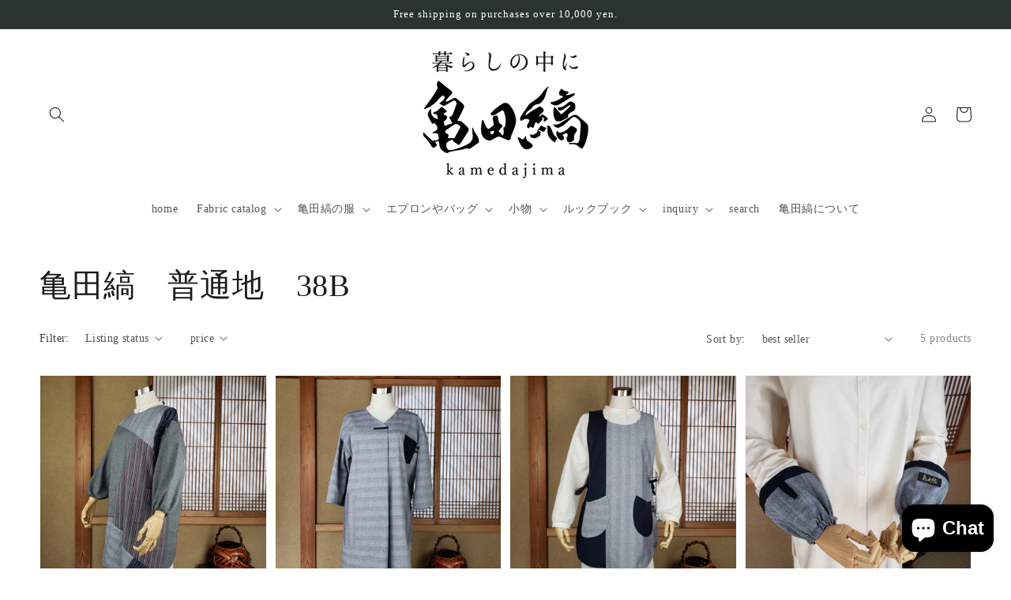

--- FILE ---
content_type: text/html; charset=utf-8
request_url: https://kamedajima-tachikawa.com/en/collections/%E4%BA%80%E7%94%B0%E7%B8%9E-%E6%99%AE%E9%80%9A%E5%9C%B0-38b
body_size: 36622
content:
<!doctype html>
<html class="no-js" lang="en">
  <head> 

    <meta charset="utf-8">
    <meta http-equiv="X-UA-Compatible" content="IE=edge">
    <meta name="viewport" content="width=device-width,initial-scale=1">
    <meta name="theme-color" content="">
    <link rel="canonical" href="https://kamedajima-tachikawa.com/en/collections/%e4%ba%80%e7%94%b0%e7%b8%9e-%e6%99%ae%e9%80%9a%e5%9c%b0-38b">
    <link rel="preconnect" href="https://cdn.shopify.com" crossorigin><link rel="icon" type="image/png" href="//kamedajima-tachikawa.com/cdn/shop/files/shopify_32x32.png?v=1636521063"><title>
      亀田縞　普通地　38B
 &ndash; 亀田縞　立川織物</title>

    

    

<meta property="og:site_name" content="亀田縞　立川織物">
<meta property="og:url" content="https://kamedajima-tachikawa.com/en/collections/%e4%ba%80%e7%94%b0%e7%b8%9e-%e6%99%ae%e9%80%9a%e5%9c%b0-38b">
<meta property="og:title" content="亀田縞　普通地　38B">
<meta property="og:type" content="product.group">
<meta property="og:description" content="新潟県新潟市江南区袋津にある立川織物です。伝統のある綿織物の亀田縞を製造販売しています。亀田縞の歴史は古く、もともとは農作業で着る野良着として織られていました。亀田郷（新潟県新潟市江南区あたり）の資料を基に改良を加え現代に復活させた織物です。生地としての特色は手触りの良さと藍（インディゴ）で織られた美しい文様です。"><meta property="og:image" content="http://kamedajima-tachikawa.com/cdn/shop/files/Screenshot_20210916-083152_Instagram.jpg?v=1631838848">
  <meta property="og:image:secure_url" content="https://kamedajima-tachikawa.com/cdn/shop/files/Screenshot_20210916-083152_Instagram.jpg?v=1631838848">
  <meta property="og:image:width" content="1080">
  <meta property="og:image:height" content="2220"><meta name="twitter:card" content="summary_large_image">
<meta name="twitter:title" content="亀田縞　普通地　38B">
<meta name="twitter:description" content="新潟県新潟市江南区袋津にある立川織物です。伝統のある綿織物の亀田縞を製造販売しています。亀田縞の歴史は古く、もともとは農作業で着る野良着として織られていました。亀田郷（新潟県新潟市江南区あたり）の資料を基に改良を加え現代に復活させた織物です。生地としての特色は手触りの良さと藍（インディゴ）で織られた美しい文様です。">


    <script src="//kamedajima-tachikawa.com/cdn/shop/t/5/assets/global.js?v=14237263177399231171633468219" defer="defer"></script>
    <script>window.performance && window.performance.mark && window.performance.mark('shopify.content_for_header.start');</script><meta name="facebook-domain-verification" content="65jfw59xf76m3ylfnoijjrvp8uh6rm">
<meta name="google-site-verification" content="l1TCFUU-M95TdBikjnZw4TutSTjiW-3Yfc-50H9Y0oY">
<meta id="shopify-digital-wallet" name="shopify-digital-wallet" content="/58166706357/digital_wallets/dialog">
<meta name="shopify-checkout-api-token" content="dcc0fb284254e1ba69cc32d32cfd1305">
<meta id="in-context-paypal-metadata" data-shop-id="58166706357" data-venmo-supported="false" data-environment="production" data-locale="en_US" data-paypal-v4="true" data-currency="JPY">
<link rel="alternate" type="application/atom+xml" title="Feed" href="/en/collections/%E4%BA%80%E7%94%B0%E7%B8%9E-%E6%99%AE%E9%80%9A%E5%9C%B0-38b.atom" />
<link rel="alternate" hreflang="x-default" href="https://kamedajima-tachikawa.com/collections/%E4%BA%80%E7%94%B0%E7%B8%9E-%E6%99%AE%E9%80%9A%E5%9C%B0-38b">
<link rel="alternate" hreflang="ja" href="https://kamedajima-tachikawa.com/collections/%E4%BA%80%E7%94%B0%E7%B8%9E-%E6%99%AE%E9%80%9A%E5%9C%B0-38b">
<link rel="alternate" hreflang="en" href="https://kamedajima-tachikawa.com/en/collections/%E4%BA%80%E7%94%B0%E7%B8%9E-%E6%99%AE%E9%80%9A%E5%9C%B0-38b">
<link rel="alternate" type="application/json+oembed" href="https://kamedajima-tachikawa.com/en/collections/%e4%ba%80%e7%94%b0%e7%b8%9e-%e6%99%ae%e9%80%9a%e5%9c%b0-38b.oembed">
<script async="async" src="/checkouts/internal/preloads.js?locale=en-JP"></script>
<link rel="preconnect" href="https://shop.app" crossorigin="anonymous">
<script async="async" src="https://shop.app/checkouts/internal/preloads.js?locale=en-JP&shop_id=58166706357" crossorigin="anonymous"></script>
<script id="apple-pay-shop-capabilities" type="application/json">{"shopId":58166706357,"countryCode":"JP","currencyCode":"JPY","merchantCapabilities":["supports3DS"],"merchantId":"gid:\/\/shopify\/Shop\/58166706357","merchantName":"亀田縞　立川織物","requiredBillingContactFields":["postalAddress","email","phone"],"requiredShippingContactFields":["postalAddress","email","phone"],"shippingType":"shipping","supportedNetworks":["visa","masterCard","amex","jcb","discover"],"total":{"type":"pending","label":"亀田縞　立川織物","amount":"1.00"},"shopifyPaymentsEnabled":true,"supportsSubscriptions":true}</script>
<script id="shopify-features" type="application/json">{"accessToken":"dcc0fb284254e1ba69cc32d32cfd1305","betas":["rich-media-storefront-analytics"],"domain":"kamedajima-tachikawa.com","predictiveSearch":false,"shopId":58166706357,"locale":"en"}</script>
<script>var Shopify = Shopify || {};
Shopify.shop = "kamedajima.myshopify.com";
Shopify.locale = "en";
Shopify.currency = {"active":"JPY","rate":"1.0"};
Shopify.country = "JP";
Shopify.theme = {"name":"Dawn","id":127325601973,"schema_name":"Dawn","schema_version":"2.2.0","theme_store_id":887,"role":"main"};
Shopify.theme.handle = "null";
Shopify.theme.style = {"id":null,"handle":null};
Shopify.cdnHost = "kamedajima-tachikawa.com/cdn";
Shopify.routes = Shopify.routes || {};
Shopify.routes.root = "/en/";</script>
<script type="module">!function(o){(o.Shopify=o.Shopify||{}).modules=!0}(window);</script>
<script>!function(o){function n(){var o=[];function n(){o.push(Array.prototype.slice.apply(arguments))}return n.q=o,n}var t=o.Shopify=o.Shopify||{};t.loadFeatures=n(),t.autoloadFeatures=n()}(window);</script>
<script>
  window.ShopifyPay = window.ShopifyPay || {};
  window.ShopifyPay.apiHost = "shop.app\/pay";
  window.ShopifyPay.redirectState = null;
</script>
<script id="shop-js-analytics" type="application/json">{"pageType":"collection"}</script>
<script defer="defer" async type="module" src="//kamedajima-tachikawa.com/cdn/shopifycloud/shop-js/modules/v2/client.init-shop-cart-sync_BT-GjEfc.en.esm.js"></script>
<script defer="defer" async type="module" src="//kamedajima-tachikawa.com/cdn/shopifycloud/shop-js/modules/v2/chunk.common_D58fp_Oc.esm.js"></script>
<script defer="defer" async type="module" src="//kamedajima-tachikawa.com/cdn/shopifycloud/shop-js/modules/v2/chunk.modal_xMitdFEc.esm.js"></script>
<script type="module">
  await import("//kamedajima-tachikawa.com/cdn/shopifycloud/shop-js/modules/v2/client.init-shop-cart-sync_BT-GjEfc.en.esm.js");
await import("//kamedajima-tachikawa.com/cdn/shopifycloud/shop-js/modules/v2/chunk.common_D58fp_Oc.esm.js");
await import("//kamedajima-tachikawa.com/cdn/shopifycloud/shop-js/modules/v2/chunk.modal_xMitdFEc.esm.js");

  window.Shopify.SignInWithShop?.initShopCartSync?.({"fedCMEnabled":true,"windoidEnabled":true});

</script>
<script>
  window.Shopify = window.Shopify || {};
  if (!window.Shopify.featureAssets) window.Shopify.featureAssets = {};
  window.Shopify.featureAssets['shop-js'] = {"shop-cart-sync":["modules/v2/client.shop-cart-sync_DZOKe7Ll.en.esm.js","modules/v2/chunk.common_D58fp_Oc.esm.js","modules/v2/chunk.modal_xMitdFEc.esm.js"],"init-fed-cm":["modules/v2/client.init-fed-cm_B6oLuCjv.en.esm.js","modules/v2/chunk.common_D58fp_Oc.esm.js","modules/v2/chunk.modal_xMitdFEc.esm.js"],"shop-cash-offers":["modules/v2/client.shop-cash-offers_D2sdYoxE.en.esm.js","modules/v2/chunk.common_D58fp_Oc.esm.js","modules/v2/chunk.modal_xMitdFEc.esm.js"],"shop-login-button":["modules/v2/client.shop-login-button_QeVjl5Y3.en.esm.js","modules/v2/chunk.common_D58fp_Oc.esm.js","modules/v2/chunk.modal_xMitdFEc.esm.js"],"pay-button":["modules/v2/client.pay-button_DXTOsIq6.en.esm.js","modules/v2/chunk.common_D58fp_Oc.esm.js","modules/v2/chunk.modal_xMitdFEc.esm.js"],"shop-button":["modules/v2/client.shop-button_DQZHx9pm.en.esm.js","modules/v2/chunk.common_D58fp_Oc.esm.js","modules/v2/chunk.modal_xMitdFEc.esm.js"],"avatar":["modules/v2/client.avatar_BTnouDA3.en.esm.js"],"init-windoid":["modules/v2/client.init-windoid_CR1B-cfM.en.esm.js","modules/v2/chunk.common_D58fp_Oc.esm.js","modules/v2/chunk.modal_xMitdFEc.esm.js"],"init-shop-for-new-customer-accounts":["modules/v2/client.init-shop-for-new-customer-accounts_C_vY_xzh.en.esm.js","modules/v2/client.shop-login-button_QeVjl5Y3.en.esm.js","modules/v2/chunk.common_D58fp_Oc.esm.js","modules/v2/chunk.modal_xMitdFEc.esm.js"],"init-shop-email-lookup-coordinator":["modules/v2/client.init-shop-email-lookup-coordinator_BI7n9ZSv.en.esm.js","modules/v2/chunk.common_D58fp_Oc.esm.js","modules/v2/chunk.modal_xMitdFEc.esm.js"],"init-shop-cart-sync":["modules/v2/client.init-shop-cart-sync_BT-GjEfc.en.esm.js","modules/v2/chunk.common_D58fp_Oc.esm.js","modules/v2/chunk.modal_xMitdFEc.esm.js"],"shop-toast-manager":["modules/v2/client.shop-toast-manager_DiYdP3xc.en.esm.js","modules/v2/chunk.common_D58fp_Oc.esm.js","modules/v2/chunk.modal_xMitdFEc.esm.js"],"init-customer-accounts":["modules/v2/client.init-customer-accounts_D9ZNqS-Q.en.esm.js","modules/v2/client.shop-login-button_QeVjl5Y3.en.esm.js","modules/v2/chunk.common_D58fp_Oc.esm.js","modules/v2/chunk.modal_xMitdFEc.esm.js"],"init-customer-accounts-sign-up":["modules/v2/client.init-customer-accounts-sign-up_iGw4briv.en.esm.js","modules/v2/client.shop-login-button_QeVjl5Y3.en.esm.js","modules/v2/chunk.common_D58fp_Oc.esm.js","modules/v2/chunk.modal_xMitdFEc.esm.js"],"shop-follow-button":["modules/v2/client.shop-follow-button_CqMgW2wH.en.esm.js","modules/v2/chunk.common_D58fp_Oc.esm.js","modules/v2/chunk.modal_xMitdFEc.esm.js"],"checkout-modal":["modules/v2/client.checkout-modal_xHeaAweL.en.esm.js","modules/v2/chunk.common_D58fp_Oc.esm.js","modules/v2/chunk.modal_xMitdFEc.esm.js"],"shop-login":["modules/v2/client.shop-login_D91U-Q7h.en.esm.js","modules/v2/chunk.common_D58fp_Oc.esm.js","modules/v2/chunk.modal_xMitdFEc.esm.js"],"lead-capture":["modules/v2/client.lead-capture_BJmE1dJe.en.esm.js","modules/v2/chunk.common_D58fp_Oc.esm.js","modules/v2/chunk.modal_xMitdFEc.esm.js"],"payment-terms":["modules/v2/client.payment-terms_Ci9AEqFq.en.esm.js","modules/v2/chunk.common_D58fp_Oc.esm.js","modules/v2/chunk.modal_xMitdFEc.esm.js"]};
</script>
<script>(function() {
  var isLoaded = false;
  function asyncLoad() {
    if (isLoaded) return;
    isLoaded = true;
    var urls = ["https:\/\/aura-apps.com\/shoppable\/engine\/js\/addons\/shoppable_gallery\/shoppable_gallery.js?shop=kamedajima.myshopify.com","\/\/www.powr.io\/powr.js?powr-token=kamedajima.myshopify.com\u0026external-type=shopify\u0026shop=kamedajima.myshopify.com","https:\/\/aura-apps.com\/shoppable\/engine\/js\/addons\/shoppable_gallery\/shoppable_gallery.js?shop=kamedajima.myshopify.com","https:\/\/aura-apps.com\/shoppable\/engine\/js\/addons\/shoppable_gallery\/shoppable_gallery.js?shop=kamedajima.myshopify.com","https:\/\/aura-apps.com\/shoppable\/engine\/js\/addons\/shoppable_gallery\/shoppable_gallery.js?shop=kamedajima.myshopify.com","https:\/\/storage.nfcube.com\/instafeed-b36ecf3745c1324545a3383c4045ebae.js?shop=kamedajima.myshopify.com"];
    for (var i = 0; i < urls.length; i++) {
      var s = document.createElement('script');
      s.type = 'text/javascript';
      s.async = true;
      s.src = urls[i];
      var x = document.getElementsByTagName('script')[0];
      x.parentNode.insertBefore(s, x);
    }
  };
  if(window.attachEvent) {
    window.attachEvent('onload', asyncLoad);
  } else {
    window.addEventListener('load', asyncLoad, false);
  }
})();</script>
<script id="__st">var __st={"a":58166706357,"offset":32400,"reqid":"636b6b5e-5283-4b67-9815-31204e62a8e7-1769516666","pageurl":"kamedajima-tachikawa.com\/en\/collections\/%E4%BA%80%E7%94%B0%E7%B8%9E-%E6%99%AE%E9%80%9A%E5%9C%B0-38b","u":"9c47f3bf6dfe","p":"collection","rtyp":"collection","rid":314245841077};</script>
<script>window.ShopifyPaypalV4VisibilityTracking = true;</script>
<script id="captcha-bootstrap">!function(){'use strict';const t='contact',e='account',n='new_comment',o=[[t,t],['blogs',n],['comments',n],[t,'customer']],c=[[e,'customer_login'],[e,'guest_login'],[e,'recover_customer_password'],[e,'create_customer']],r=t=>t.map((([t,e])=>`form[action*='/${t}']:not([data-nocaptcha='true']) input[name='form_type'][value='${e}']`)).join(','),a=t=>()=>t?[...document.querySelectorAll(t)].map((t=>t.form)):[];function s(){const t=[...o],e=r(t);return a(e)}const i='password',u='form_key',d=['recaptcha-v3-token','g-recaptcha-response','h-captcha-response',i],f=()=>{try{return window.sessionStorage}catch{return}},m='__shopify_v',_=t=>t.elements[u];function p(t,e,n=!1){try{const o=window.sessionStorage,c=JSON.parse(o.getItem(e)),{data:r}=function(t){const{data:e,action:n}=t;return t[m]||n?{data:e,action:n}:{data:t,action:n}}(c);for(const[e,n]of Object.entries(r))t.elements[e]&&(t.elements[e].value=n);n&&o.removeItem(e)}catch(o){console.error('form repopulation failed',{error:o})}}const l='form_type',E='cptcha';function T(t){t.dataset[E]=!0}const w=window,h=w.document,L='Shopify',v='ce_forms',y='captcha';let A=!1;((t,e)=>{const n=(g='f06e6c50-85a8-45c8-87d0-21a2b65856fe',I='https://cdn.shopify.com/shopifycloud/storefront-forms-hcaptcha/ce_storefront_forms_captcha_hcaptcha.v1.5.2.iife.js',D={infoText:'Protected by hCaptcha',privacyText:'Privacy',termsText:'Terms'},(t,e,n)=>{const o=w[L][v],c=o.bindForm;if(c)return c(t,g,e,D).then(n);var r;o.q.push([[t,g,e,D],n]),r=I,A||(h.body.append(Object.assign(h.createElement('script'),{id:'captcha-provider',async:!0,src:r})),A=!0)});var g,I,D;w[L]=w[L]||{},w[L][v]=w[L][v]||{},w[L][v].q=[],w[L][y]=w[L][y]||{},w[L][y].protect=function(t,e){n(t,void 0,e),T(t)},Object.freeze(w[L][y]),function(t,e,n,w,h,L){const[v,y,A,g]=function(t,e,n){const i=e?o:[],u=t?c:[],d=[...i,...u],f=r(d),m=r(i),_=r(d.filter((([t,e])=>n.includes(e))));return[a(f),a(m),a(_),s()]}(w,h,L),I=t=>{const e=t.target;return e instanceof HTMLFormElement?e:e&&e.form},D=t=>v().includes(t);t.addEventListener('submit',(t=>{const e=I(t);if(!e)return;const n=D(e)&&!e.dataset.hcaptchaBound&&!e.dataset.recaptchaBound,o=_(e),c=g().includes(e)&&(!o||!o.value);(n||c)&&t.preventDefault(),c&&!n&&(function(t){try{if(!f())return;!function(t){const e=f();if(!e)return;const n=_(t);if(!n)return;const o=n.value;o&&e.removeItem(o)}(t);const e=Array.from(Array(32),(()=>Math.random().toString(36)[2])).join('');!function(t,e){_(t)||t.append(Object.assign(document.createElement('input'),{type:'hidden',name:u})),t.elements[u].value=e}(t,e),function(t,e){const n=f();if(!n)return;const o=[...t.querySelectorAll(`input[type='${i}']`)].map((({name:t})=>t)),c=[...d,...o],r={};for(const[a,s]of new FormData(t).entries())c.includes(a)||(r[a]=s);n.setItem(e,JSON.stringify({[m]:1,action:t.action,data:r}))}(t,e)}catch(e){console.error('failed to persist form',e)}}(e),e.submit())}));const S=(t,e)=>{t&&!t.dataset[E]&&(n(t,e.some((e=>e===t))),T(t))};for(const o of['focusin','change'])t.addEventListener(o,(t=>{const e=I(t);D(e)&&S(e,y())}));const B=e.get('form_key'),M=e.get(l),P=B&&M;t.addEventListener('DOMContentLoaded',(()=>{const t=y();if(P)for(const e of t)e.elements[l].value===M&&p(e,B);[...new Set([...A(),...v().filter((t=>'true'===t.dataset.shopifyCaptcha))])].forEach((e=>S(e,t)))}))}(h,new URLSearchParams(w.location.search),n,t,e,['guest_login'])})(!0,!0)}();</script>
<script integrity="sha256-4kQ18oKyAcykRKYeNunJcIwy7WH5gtpwJnB7kiuLZ1E=" data-source-attribution="shopify.loadfeatures" defer="defer" src="//kamedajima-tachikawa.com/cdn/shopifycloud/storefront/assets/storefront/load_feature-a0a9edcb.js" crossorigin="anonymous"></script>
<script crossorigin="anonymous" defer="defer" src="//kamedajima-tachikawa.com/cdn/shopifycloud/storefront/assets/shopify_pay/storefront-65b4c6d7.js?v=20250812"></script>
<script data-source-attribution="shopify.dynamic_checkout.dynamic.init">var Shopify=Shopify||{};Shopify.PaymentButton=Shopify.PaymentButton||{isStorefrontPortableWallets:!0,init:function(){window.Shopify.PaymentButton.init=function(){};var t=document.createElement("script");t.src="https://kamedajima-tachikawa.com/cdn/shopifycloud/portable-wallets/latest/portable-wallets.en.js",t.type="module",document.head.appendChild(t)}};
</script>
<script data-source-attribution="shopify.dynamic_checkout.buyer_consent">
  function portableWalletsHideBuyerConsent(e){var t=document.getElementById("shopify-buyer-consent"),n=document.getElementById("shopify-subscription-policy-button");t&&n&&(t.classList.add("hidden"),t.setAttribute("aria-hidden","true"),n.removeEventListener("click",e))}function portableWalletsShowBuyerConsent(e){var t=document.getElementById("shopify-buyer-consent"),n=document.getElementById("shopify-subscription-policy-button");t&&n&&(t.classList.remove("hidden"),t.removeAttribute("aria-hidden"),n.addEventListener("click",e))}window.Shopify?.PaymentButton&&(window.Shopify.PaymentButton.hideBuyerConsent=portableWalletsHideBuyerConsent,window.Shopify.PaymentButton.showBuyerConsent=portableWalletsShowBuyerConsent);
</script>
<script data-source-attribution="shopify.dynamic_checkout.cart.bootstrap">document.addEventListener("DOMContentLoaded",(function(){function t(){return document.querySelector("shopify-accelerated-checkout-cart, shopify-accelerated-checkout")}if(t())Shopify.PaymentButton.init();else{new MutationObserver((function(e,n){t()&&(Shopify.PaymentButton.init(),n.disconnect())})).observe(document.body,{childList:!0,subtree:!0})}}));
</script>
<link id="shopify-accelerated-checkout-styles" rel="stylesheet" media="screen" href="https://kamedajima-tachikawa.com/cdn/shopifycloud/portable-wallets/latest/accelerated-checkout-backwards-compat.css" crossorigin="anonymous">
<style id="shopify-accelerated-checkout-cart">
        #shopify-buyer-consent {
  margin-top: 1em;
  display: inline-block;
  width: 100%;
}

#shopify-buyer-consent.hidden {
  display: none;
}

#shopify-subscription-policy-button {
  background: none;
  border: none;
  padding: 0;
  text-decoration: underline;
  font-size: inherit;
  cursor: pointer;
}

#shopify-subscription-policy-button::before {
  box-shadow: none;
}

      </style>
<script id="sections-script" data-sections="header,footer" defer="defer" src="//kamedajima-tachikawa.com/cdn/shop/t/5/compiled_assets/scripts.js?v=711"></script>
<script>window.performance && window.performance.mark && window.performance.mark('shopify.content_for_header.end');</script>


    <style data-shopify>
      
      
      
      
      

      :root {
        --font-body-family: "New York", Iowan Old Style, Apple Garamond, Baskerville, Times New Roman, Droid Serif, Times, Source Serif Pro, serif, Apple Color Emoji, Segoe UI Emoji, Segoe UI Symbol;
        --font-body-style: normal;
        --font-body-weight: 400;

        --font-heading-family: "New York", Iowan Old Style, Apple Garamond, Baskerville, Times New Roman, Droid Serif, Times, Source Serif Pro, serif, Apple Color Emoji, Segoe UI Emoji, Segoe UI Symbol;
        --font-heading-style: normal;
        --font-heading-weight: 400;

        --color-base-text: 28, 26, 26;
        --color-base-background-1: 255, 255, 255;
        --color-base-background-2: 193, 188, 174;
        --color-base-solid-button-labels: 255, 255, 255;
        --color-base-outline-button-labels: 123, 131, 130;
        --color-base-accent-1: 42, 51, 47;
        --color-base-accent-2: 71, 97, 84;
        --payment-terms-background-color: #fff;

        --gradient-base-background-1: #fff;
        --gradient-base-background-2: #c1bcae;
        --gradient-base-accent-1: #2a332f;
        --gradient-base-accent-2: #476154;

        --page-width: 160rem;
        --page-width-margin: 2rem;
      }

      *,
      *::before,
      *::after {
        box-sizing: inherit;
      }

      html {
        box-sizing: border-box;
        font-size: 62.5%;
        height: 100%;
      }

      body {
        display: grid;
        grid-template-rows: auto auto 1fr auto;
        grid-template-columns: 100%;
        min-height: 100%;
        margin: 0;
        font-size: 1.5rem;
        letter-spacing: 0.06rem;
        line-height: 1.8;
        font-family: var(--font-body-family);
        font-style: var(--font-body-style);
        font-weight: var(--font-body-weight);
      }

      @media screen and (min-width: 750px) {
        body {
          font-size: 1.6rem;
        }
      }
    </style>

    <link href="//kamedajima-tachikawa.com/cdn/shop/t/5/assets/base.css?v=75027988787022052041633468226" rel="stylesheet" type="text/css" media="all" />
<link rel="stylesheet" href="//kamedajima-tachikawa.com/cdn/shop/t/5/assets/component-predictive-search.css?v=171342419786403665911632990227" media="print" onload="this.media='all'"><script>document.documentElement.className = document.documentElement.className.replace('no-js', 'js');</script>
  
<script>let transcy_apiURI = "https://api.transcy.io/api";let transcy_productId = "";let transcy_currenciesPaymentPublish = [];let transcy_curencyDefault = "JPY";transcy_currenciesPaymentPublish.push("JPY");let transcy_shopifyLocales = [{"shop_locale":{"locale":"ja","enabled":true,"primary":true,"published":true}},{"shop_locale":{"locale":"en","enabled":true,"primary":false,"published":true}}];</script> 
 <link rel="stylesheet" href="https://tc.cdnhub.co/store/assets/css/v3/main.css?v=3.9_1638257147">  
  
  <script src="https://tc.cdnhub.co/store/assets/js/v3/main.js?v=3.9_1638257147" defer></script>
 
 <!-- BEGIN app block: shopify://apps/transcy/blocks/switcher_embed_block/bce4f1c0-c18c-43b0-b0b2-a1aefaa44573 --><!-- BEGIN app snippet: fa_translate_core --><script>
    (function () {
        console.log("transcy ignore convert TC value",typeof transcy_ignoreConvertPrice != "undefined");
        
        function addMoneyTag(mutations, observer) {
            let currencyCookie = getCookieCore("transcy_currency");
            
            let shopifyCurrencyRegex = buildXPathQuery(
                window.ShopifyTC.shopifyCurrency.price_currency
            );
            let currencyRegex = buildCurrencyRegex(window.ShopifyTC.shopifyCurrency.price_currency)
            let tempTranscy = document.evaluate(shopifyCurrencyRegex, document, null, XPathResult.ORDERED_NODE_SNAPSHOT_TYPE, null);
            for (let iTranscy = 0; iTranscy < tempTranscy.snapshotLength; iTranscy++) {
                let elTranscy = tempTranscy.snapshotItem(iTranscy);
                if (elTranscy.innerHTML &&
                !elTranscy.classList.contains('transcy-money') && (typeof transcy_ignoreConvertPrice == "undefined" ||
                !transcy_ignoreConvertPrice?.some(className => elTranscy.classList?.contains(className))) && elTranscy?.childNodes?.length == 1) {
                    if (!window.ShopifyTC?.shopifyCurrency?.price_currency || currencyCookie == window.ShopifyTC?.currency?.active || !currencyCookie) {
                        addClassIfNotExists(elTranscy, 'notranslate');
                        continue;
                    }

                    elTranscy.classList.add('transcy-money');
                    let innerHTML = replaceMatches(elTranscy?.textContent, currencyRegex);
                    elTranscy.innerHTML = innerHTML;
                    if (!innerHTML.includes("tc-money")) {
                        addClassIfNotExists(elTranscy, 'notranslate');
                    }
                } 
                if (elTranscy.classList.contains('transcy-money') && !elTranscy?.innerHTML?.includes("tc-money")) {
                    addClassIfNotExists(elTranscy, 'notranslate');
                }
            }
        }
    
        function logChangesTranscy(mutations, observer) {
            const xpathQuery = `
                //*[text()[contains(.,"•tc")]] |
                //*[text()[contains(.,"tc")]] |
                //*[text()[contains(.,"transcy")]] |
                //textarea[@placeholder[contains(.,"transcy")]] |
                //textarea[@placeholder[contains(.,"tc")]] |
                //select[@placeholder[contains(.,"transcy")]] |
                //select[@placeholder[contains(.,"tc")]] |
                //input[@placeholder[contains(.,"tc")]] |
                //input[@value[contains(.,"tc")]] |
                //input[@value[contains(.,"transcy")]] |
                //*[text()[contains(.,"TC")]] |
                //textarea[@placeholder[contains(.,"TC")]] |
                //select[@placeholder[contains(.,"TC")]] |
                //input[@placeholder[contains(.,"TC")]] |
                //input[@value[contains(.,"TC")]]
            `;
            let tempTranscy = document.evaluate(xpathQuery, document, null, XPathResult.ORDERED_NODE_SNAPSHOT_TYPE, null);
            for (let iTranscy = 0; iTranscy < tempTranscy.snapshotLength; iTranscy++) {
                let elTranscy = tempTranscy.snapshotItem(iTranscy);
                let innerHtmlTranscy = elTranscy?.innerHTML ? elTranscy.innerHTML : "";
                if (innerHtmlTranscy && !["SCRIPT", "LINK", "STYLE"].includes(elTranscy.nodeName)) {
                    const textToReplace = [
                        '&lt;•tc&gt;', '&lt;/•tc&gt;', '&lt;tc&gt;', '&lt;/tc&gt;',
                        '&lt;transcy&gt;', '&lt;/transcy&gt;', '&amp;lt;tc&amp;gt;',
                        '&amp;lt;/tc&amp;gt;', '&lt;TRANSCY&gt;', '&lt;/TRANSCY&gt;',
                        '&lt;TC&gt;', '&lt;/TC&gt;'
                    ];
                    let containsTag = textToReplace.some(tag => innerHtmlTranscy.includes(tag));
                    if (containsTag) {
                        textToReplace.forEach(tag => {
                            innerHtmlTranscy = innerHtmlTranscy.replaceAll(tag, '');
                        });
                        elTranscy.innerHTML = innerHtmlTranscy;
                        elTranscy.setAttribute('translate', 'no');
                    }
    
                    const tagsToReplace = ['<•tc>', '</•tc>', '<tc>', '</tc>', '<transcy>', '</transcy>', '<TC>', '</TC>', '<TRANSCY>', '</TRANSCY>'];
                    if (tagsToReplace.some(tag => innerHtmlTranscy.includes(tag))) {
                        innerHtmlTranscy = innerHtmlTranscy.replace(/<(|\/)transcy>|<(|\/)tc>|<(|\/)•tc>/gi, "");
                        elTranscy.innerHTML = innerHtmlTranscy;
                        elTranscy.setAttribute('translate', 'no');
                    }
                }
                if (["INPUT"].includes(elTranscy.nodeName)) {
                    let valueInputTranscy = elTranscy.value.replaceAll("&lt;tc&gt;", "").replaceAll("&lt;/tc&gt;", "").replace(/<(|\/)transcy>|<(|\/)tc>/gi, "");
                    elTranscy.value = valueInputTranscy
                }
    
                if (["INPUT", "SELECT", "TEXTAREA"].includes(elTranscy.nodeName)) {
                    elTranscy.placeholder = elTranscy.placeholder.replaceAll("&lt;tc&gt;", "").replaceAll("&lt;/tc&gt;", "").replace(/<(|\/)transcy>|<(|\/)tc>/gi, "");
                }
            }
            addMoneyTag(mutations, observer)
        }
        const observerOptionsTranscy = {
            subtree: true,
            childList: true
        };
        const observerTranscy = new MutationObserver(logChangesTranscy);
        observerTranscy.observe(document.documentElement, observerOptionsTranscy);
    })();

    const addClassIfNotExists = (element, className) => {
        if (!element.classList.contains(className)) {
            element.classList.add(className);
        }
    };
    
    const replaceMatches = (content, currencyRegex) => {
        let arrCurrencies = content.match(currencyRegex);
    
        if (arrCurrencies?.length && content === arrCurrencies[0]) {
            return content;
        }
        return (
            arrCurrencies?.reduce((string, oldVal, index) => {
                const hasSpaceBefore = string.match(new RegExp(`\\s${oldVal}`));
                const hasSpaceAfter = string.match(new RegExp(`${oldVal}\\s`));
                let eleCurrencyConvert = `<tc-money translate="no">${arrCurrencies[index]}</tc-money>`;
                if (hasSpaceBefore) eleCurrencyConvert = ` ${eleCurrencyConvert}`;
                if (hasSpaceAfter) eleCurrencyConvert = `${eleCurrencyConvert} `;
                if (string.includes("tc-money")) {
                    return string;
                }
                return string?.replaceAll(oldVal, eleCurrencyConvert);
            }, content) || content
        );
        return result;
    };
    
    const unwrapCurrencySpan = (text) => {
        return text.replace(/<span[^>]*>(.*?)<\/span>/gi, "$1");
    };

    const getSymbolsAndCodes = (text)=>{
        let numberPattern = "\\d+(?:[.,]\\d+)*(?:[.,]\\d+)?(?:\\s?\\d+)?"; // Chỉ tối đa 1 khoảng trắng
        let textWithoutCurrencySpan = unwrapCurrencySpan(text);
        let symbolsAndCodes = textWithoutCurrencySpan
            .trim()
            .replace(new RegExp(numberPattern, "g"), "")
            .split(/\s+/) // Loại bỏ khoảng trắng dư thừa
            .filter((el) => el);

        if (!Array.isArray(symbolsAndCodes) || symbolsAndCodes.length === 0) {
            throw new Error("symbolsAndCodes must be a non-empty array.");
        }

        return symbolsAndCodes;
    }
    
    const buildCurrencyRegex = (text) => {
       let symbolsAndCodes = getSymbolsAndCodes(text)
       let patterns = createCurrencyRegex(symbolsAndCodes)

       return new RegExp(`(${patterns.join("|")})`, "g");
    };

    const createCurrencyRegex = (symbolsAndCodes)=>{
        const escape = (str) => str.replace(/[-/\\^$*+?.()|[\]{}]/g, "\\$&");
        const [s1, s2] = [escape(symbolsAndCodes[0]), escape(symbolsAndCodes[1] || "")];
        const space = "\\s?";
        const numberPattern = "\\d+(?:[.,]\\d+)*(?:[.,]\\d+)?(?:\\s?\\d+)?"; 
        const patterns = [];
        if (s1 && s2) {
            patterns.push(
                `${s1}${space}${numberPattern}${space}${s2}`,
                `${s2}${space}${numberPattern}${space}${s1}`,
                `${s2}${space}${s1}${space}${numberPattern}`,
                `${s1}${space}${s2}${space}${numberPattern}`
            );
        }
        if (s1) {
            patterns.push(`${s1}${space}${numberPattern}`);
            patterns.push(`${numberPattern}${space}${s1}`);
        }

        if (s2) {
            patterns.push(`${s2}${space}${numberPattern}`);
            patterns.push(`${numberPattern}${space}${s2}`);
        }
        return patterns;
    }
    
    const getCookieCore = function (name) {
        var nameEQ = name + "=";
        var ca = document.cookie.split(';');
        for (var i = 0; i < ca.length; i++) {
            var c = ca[i];
            while (c.charAt(0) == ' ') c = c.substring(1, c.length);
            if (c.indexOf(nameEQ) == 0) return c.substring(nameEQ.length, c.length);
        }
        return null;
    };
    
    const buildXPathQuery = (text) => {
        let numberPattern = "\\d+(?:[.,]\\d+)*"; // Bỏ `matches()`
        let symbolAndCodes = text.replace(/<span[^>]*>(.*?)<\/span>/gi, "$1")
            .trim()
            .replace(new RegExp(numberPattern, "g"), "")
            .split(" ")
            ?.filter((el) => el);
    
        if (!symbolAndCodes || !Array.isArray(symbolAndCodes) || symbolAndCodes.length === 0) {
            throw new Error("symbolAndCodes must be a non-empty array.");
        }
    
        // Escape ký tự đặc biệt trong XPath
        const escapeXPath = (str) => str.replace(/(["'])/g, "\\$1");
    
        // Danh sách thẻ HTML cần tìm
        const allowedTags = ["div", "span", "p", "strong", "b", "h1", "h2", "h3", "h4", "h5", "h6", "td", "li", "font", "dd", 'a', 'font', 's'];
    
        // Tạo điều kiện contains() cho từng symbol hoặc code
        const conditions = symbolAndCodes
            .map((symbol) =>
                `(contains(text(), "${escapeXPath(symbol)}") and (contains(text(), "0") or contains(text(), "1") or contains(text(), "2") or contains(text(), "3") or contains(text(), "4") or contains(text(), "5") or contains(text(), "6") or contains(text(), "7") or contains(text(), "8") or contains(text(), "9")) )`
            )
            .join(" or ");
    
        // Tạo XPath Query (Chỉ tìm trong các thẻ HTML, không tìm trong input)
        const xpathQuery = allowedTags
            .map((tag) => `//${tag}[${conditions}]`)
            .join(" | ");
    
        return xpathQuery;
    };
    
    window.ShopifyTC = {};
    ShopifyTC.shop = "kamedajima-tachikawa.com";
    ShopifyTC.locale = "en";
    ShopifyTC.currency = {"active":"JPY", "rate":""};
    ShopifyTC.country = "JP";
    ShopifyTC.designMode = false;
    ShopifyTC.theme = {};
    ShopifyTC.cdnHost = "";
    ShopifyTC.routes = {};
    ShopifyTC.routes.root = "/en";
    ShopifyTC.store_id = 58166706357;
    ShopifyTC.page_type = "collection";
    ShopifyTC.resource_id = "";
    ShopifyTC.resource_description = "";
    ShopifyTC.market_id = 67567797;
    switch (ShopifyTC.page_type) {
        case "product":
            ShopifyTC.resource_id = null;
            ShopifyTC.resource_description = null
            break;
        case "article":
            ShopifyTC.resource_id = null;
            ShopifyTC.resource_description = null
            break;
        case "blog":
            ShopifyTC.resource_id = null;
            break;
        case "collection":
            ShopifyTC.resource_id = 314245841077;
            ShopifyTC.resource_description = ""
            break;
        case "policy":
            ShopifyTC.resource_id = null;
            ShopifyTC.resource_description = null
            break;
        case "page":
            ShopifyTC.resource_id = null;
            ShopifyTC.resource_description = null
            break;
        default:
            break;
    }

    window.ShopifyTC.shopifyCurrency={
        "price": `0`,
        "price_currency": `¥0 JPY`,
        "currency": `JPY`
    }


    if(typeof(transcy_appEmbed) == 'undefined'){
        transcy_switcherVersion = "1717496916";
        transcy_productMediaVersion = "";
        transcy_collectionMediaVersion = "";
        transcy_otherMediaVersion = "";
        transcy_productId = "";
        transcy_shopName = "亀田縞　立川織物";
        transcy_currenciesPaymentPublish = [];
        transcy_curencyDefault = "JPY";transcy_currenciesPaymentPublish.push("JPY");
        transcy_shopifyLocales = [{"shop_locale":{"locale":"ja","enabled":true,"primary":true,"published":true}},{"shop_locale":{"locale":"en","enabled":true,"primary":false,"published":true}}];
        transcy_moneyFormat = "¥{{amount_no_decimals}}";

        function domLoadedTranscy () {
            let cdnScriptTC = typeof(transcy_cdn) != 'undefined' ? (transcy_cdn+'/transcy.js') : "https://cdn.shopify.com/extensions/019bbfa6-be8b-7e64-b8d4-927a6591272a/transcy-294/assets/transcy.js";
            let cdnLinkTC = typeof(transcy_cdn) != 'undefined' ? (transcy_cdn+'/transcy.css') :  "https://cdn.shopify.com/extensions/019bbfa6-be8b-7e64-b8d4-927a6591272a/transcy-294/assets/transcy.css";
            let scriptTC = document.createElement('script');
            scriptTC.type = 'text/javascript';
            scriptTC.defer = true;
            scriptTC.src = cdnScriptTC;
            scriptTC.id = "transcy-script";
            document.head.appendChild(scriptTC);

            let linkTC = document.createElement('link');
            linkTC.rel = 'stylesheet'; 
            linkTC.type = 'text/css';
            linkTC.href = cdnLinkTC;
            linkTC.id = "transcy-style";
            document.head.appendChild(linkTC); 
        }


        if (document.readyState === 'interactive' || document.readyState === 'complete') {
            domLoadedTranscy();
        } else {
            document.addEventListener("DOMContentLoaded", function () {
                domLoadedTranscy();
            });
        }
    }
</script>
<!-- END app snippet -->


<!-- END app block --><script src="https://cdn.shopify.com/extensions/e8878072-2f6b-4e89-8082-94b04320908d/inbox-1254/assets/inbox-chat-loader.js" type="text/javascript" defer="defer"></script>
<link href="https://monorail-edge.shopifysvc.com" rel="dns-prefetch">
<script>(function(){if ("sendBeacon" in navigator && "performance" in window) {try {var session_token_from_headers = performance.getEntriesByType('navigation')[0].serverTiming.find(x => x.name == '_s').description;} catch {var session_token_from_headers = undefined;}var session_cookie_matches = document.cookie.match(/_shopify_s=([^;]*)/);var session_token_from_cookie = session_cookie_matches && session_cookie_matches.length === 2 ? session_cookie_matches[1] : "";var session_token = session_token_from_headers || session_token_from_cookie || "";function handle_abandonment_event(e) {var entries = performance.getEntries().filter(function(entry) {return /monorail-edge.shopifysvc.com/.test(entry.name);});if (!window.abandonment_tracked && entries.length === 0) {window.abandonment_tracked = true;var currentMs = Date.now();var navigation_start = performance.timing.navigationStart;var payload = {shop_id: 58166706357,url: window.location.href,navigation_start,duration: currentMs - navigation_start,session_token,page_type: "collection"};window.navigator.sendBeacon("https://monorail-edge.shopifysvc.com/v1/produce", JSON.stringify({schema_id: "online_store_buyer_site_abandonment/1.1",payload: payload,metadata: {event_created_at_ms: currentMs,event_sent_at_ms: currentMs}}));}}window.addEventListener('pagehide', handle_abandonment_event);}}());</script>
<script id="web-pixels-manager-setup">(function e(e,d,r,n,o){if(void 0===o&&(o={}),!Boolean(null===(a=null===(i=window.Shopify)||void 0===i?void 0:i.analytics)||void 0===a?void 0:a.replayQueue)){var i,a;window.Shopify=window.Shopify||{};var t=window.Shopify;t.analytics=t.analytics||{};var s=t.analytics;s.replayQueue=[],s.publish=function(e,d,r){return s.replayQueue.push([e,d,r]),!0};try{self.performance.mark("wpm:start")}catch(e){}var l=function(){var e={modern:/Edge?\/(1{2}[4-9]|1[2-9]\d|[2-9]\d{2}|\d{4,})\.\d+(\.\d+|)|Firefox\/(1{2}[4-9]|1[2-9]\d|[2-9]\d{2}|\d{4,})\.\d+(\.\d+|)|Chrom(ium|e)\/(9{2}|\d{3,})\.\d+(\.\d+|)|(Maci|X1{2}).+ Version\/(15\.\d+|(1[6-9]|[2-9]\d|\d{3,})\.\d+)([,.]\d+|)( \(\w+\)|)( Mobile\/\w+|) Safari\/|Chrome.+OPR\/(9{2}|\d{3,})\.\d+\.\d+|(CPU[ +]OS|iPhone[ +]OS|CPU[ +]iPhone|CPU IPhone OS|CPU iPad OS)[ +]+(15[._]\d+|(1[6-9]|[2-9]\d|\d{3,})[._]\d+)([._]\d+|)|Android:?[ /-](13[3-9]|1[4-9]\d|[2-9]\d{2}|\d{4,})(\.\d+|)(\.\d+|)|Android.+Firefox\/(13[5-9]|1[4-9]\d|[2-9]\d{2}|\d{4,})\.\d+(\.\d+|)|Android.+Chrom(ium|e)\/(13[3-9]|1[4-9]\d|[2-9]\d{2}|\d{4,})\.\d+(\.\d+|)|SamsungBrowser\/([2-9]\d|\d{3,})\.\d+/,legacy:/Edge?\/(1[6-9]|[2-9]\d|\d{3,})\.\d+(\.\d+|)|Firefox\/(5[4-9]|[6-9]\d|\d{3,})\.\d+(\.\d+|)|Chrom(ium|e)\/(5[1-9]|[6-9]\d|\d{3,})\.\d+(\.\d+|)([\d.]+$|.*Safari\/(?![\d.]+ Edge\/[\d.]+$))|(Maci|X1{2}).+ Version\/(10\.\d+|(1[1-9]|[2-9]\d|\d{3,})\.\d+)([,.]\d+|)( \(\w+\)|)( Mobile\/\w+|) Safari\/|Chrome.+OPR\/(3[89]|[4-9]\d|\d{3,})\.\d+\.\d+|(CPU[ +]OS|iPhone[ +]OS|CPU[ +]iPhone|CPU IPhone OS|CPU iPad OS)[ +]+(10[._]\d+|(1[1-9]|[2-9]\d|\d{3,})[._]\d+)([._]\d+|)|Android:?[ /-](13[3-9]|1[4-9]\d|[2-9]\d{2}|\d{4,})(\.\d+|)(\.\d+|)|Mobile Safari.+OPR\/([89]\d|\d{3,})\.\d+\.\d+|Android.+Firefox\/(13[5-9]|1[4-9]\d|[2-9]\d{2}|\d{4,})\.\d+(\.\d+|)|Android.+Chrom(ium|e)\/(13[3-9]|1[4-9]\d|[2-9]\d{2}|\d{4,})\.\d+(\.\d+|)|Android.+(UC? ?Browser|UCWEB|U3)[ /]?(15\.([5-9]|\d{2,})|(1[6-9]|[2-9]\d|\d{3,})\.\d+)\.\d+|SamsungBrowser\/(5\.\d+|([6-9]|\d{2,})\.\d+)|Android.+MQ{2}Browser\/(14(\.(9|\d{2,})|)|(1[5-9]|[2-9]\d|\d{3,})(\.\d+|))(\.\d+|)|K[Aa][Ii]OS\/(3\.\d+|([4-9]|\d{2,})\.\d+)(\.\d+|)/},d=e.modern,r=e.legacy,n=navigator.userAgent;return n.match(d)?"modern":n.match(r)?"legacy":"unknown"}(),u="modern"===l?"modern":"legacy",c=(null!=n?n:{modern:"",legacy:""})[u],f=function(e){return[e.baseUrl,"/wpm","/b",e.hashVersion,"modern"===e.buildTarget?"m":"l",".js"].join("")}({baseUrl:d,hashVersion:r,buildTarget:u}),m=function(e){var d=e.version,r=e.bundleTarget,n=e.surface,o=e.pageUrl,i=e.monorailEndpoint;return{emit:function(e){var a=e.status,t=e.errorMsg,s=(new Date).getTime(),l=JSON.stringify({metadata:{event_sent_at_ms:s},events:[{schema_id:"web_pixels_manager_load/3.1",payload:{version:d,bundle_target:r,page_url:o,status:a,surface:n,error_msg:t},metadata:{event_created_at_ms:s}}]});if(!i)return console&&console.warn&&console.warn("[Web Pixels Manager] No Monorail endpoint provided, skipping logging."),!1;try{return self.navigator.sendBeacon.bind(self.navigator)(i,l)}catch(e){}var u=new XMLHttpRequest;try{return u.open("POST",i,!0),u.setRequestHeader("Content-Type","text/plain"),u.send(l),!0}catch(e){return console&&console.warn&&console.warn("[Web Pixels Manager] Got an unhandled error while logging to Monorail."),!1}}}}({version:r,bundleTarget:l,surface:e.surface,pageUrl:self.location.href,monorailEndpoint:e.monorailEndpoint});try{o.browserTarget=l,function(e){var d=e.src,r=e.async,n=void 0===r||r,o=e.onload,i=e.onerror,a=e.sri,t=e.scriptDataAttributes,s=void 0===t?{}:t,l=document.createElement("script"),u=document.querySelector("head"),c=document.querySelector("body");if(l.async=n,l.src=d,a&&(l.integrity=a,l.crossOrigin="anonymous"),s)for(var f in s)if(Object.prototype.hasOwnProperty.call(s,f))try{l.dataset[f]=s[f]}catch(e){}if(o&&l.addEventListener("load",o),i&&l.addEventListener("error",i),u)u.appendChild(l);else{if(!c)throw new Error("Did not find a head or body element to append the script");c.appendChild(l)}}({src:f,async:!0,onload:function(){if(!function(){var e,d;return Boolean(null===(d=null===(e=window.Shopify)||void 0===e?void 0:e.analytics)||void 0===d?void 0:d.initialized)}()){var d=window.webPixelsManager.init(e)||void 0;if(d){var r=window.Shopify.analytics;r.replayQueue.forEach((function(e){var r=e[0],n=e[1],o=e[2];d.publishCustomEvent(r,n,o)})),r.replayQueue=[],r.publish=d.publishCustomEvent,r.visitor=d.visitor,r.initialized=!0}}},onerror:function(){return m.emit({status:"failed",errorMsg:"".concat(f," has failed to load")})},sri:function(e){var d=/^sha384-[A-Za-z0-9+/=]+$/;return"string"==typeof e&&d.test(e)}(c)?c:"",scriptDataAttributes:o}),m.emit({status:"loading"})}catch(e){m.emit({status:"failed",errorMsg:(null==e?void 0:e.message)||"Unknown error"})}}})({shopId: 58166706357,storefrontBaseUrl: "https://kamedajima-tachikawa.com",extensionsBaseUrl: "https://extensions.shopifycdn.com/cdn/shopifycloud/web-pixels-manager",monorailEndpoint: "https://monorail-edge.shopifysvc.com/unstable/produce_batch",surface: "storefront-renderer",enabledBetaFlags: ["2dca8a86"],webPixelsConfigList: [{"id":"495124661","configuration":"{\"config\":\"{\\\"pixel_id\\\":\\\"G-Q54YLFQ1TZ\\\",\\\"target_country\\\":\\\"JP\\\",\\\"gtag_events\\\":[{\\\"type\\\":\\\"search\\\",\\\"action_label\\\":[\\\"G-Q54YLFQ1TZ\\\",\\\"AW-299665818\\\/x0jECKi1xYwDEJqT8o4B\\\"]},{\\\"type\\\":\\\"begin_checkout\\\",\\\"action_label\\\":[\\\"G-Q54YLFQ1TZ\\\",\\\"AW-299665818\\\/-Fk4CKW1xYwDEJqT8o4B\\\"]},{\\\"type\\\":\\\"view_item\\\",\\\"action_label\\\":[\\\"G-Q54YLFQ1TZ\\\",\\\"AW-299665818\\\/QAFWCJ-1xYwDEJqT8o4B\\\",\\\"MC-QSW5SHDP7W\\\"]},{\\\"type\\\":\\\"purchase\\\",\\\"action_label\\\":[\\\"G-Q54YLFQ1TZ\\\",\\\"AW-299665818\\\/ntFsCJy1xYwDEJqT8o4B\\\",\\\"MC-QSW5SHDP7W\\\"]},{\\\"type\\\":\\\"page_view\\\",\\\"action_label\\\":[\\\"G-Q54YLFQ1TZ\\\",\\\"AW-299665818\\\/31_yCJm1xYwDEJqT8o4B\\\",\\\"MC-QSW5SHDP7W\\\"]},{\\\"type\\\":\\\"add_payment_info\\\",\\\"action_label\\\":[\\\"G-Q54YLFQ1TZ\\\",\\\"AW-299665818\\\/oovHCKu1xYwDEJqT8o4B\\\"]},{\\\"type\\\":\\\"add_to_cart\\\",\\\"action_label\\\":[\\\"G-Q54YLFQ1TZ\\\",\\\"AW-299665818\\\/vHG7CKK1xYwDEJqT8o4B\\\"]}],\\\"enable_monitoring_mode\\\":false}\"}","eventPayloadVersion":"v1","runtimeContext":"OPEN","scriptVersion":"b2a88bafab3e21179ed38636efcd8a93","type":"APP","apiClientId":1780363,"privacyPurposes":[],"dataSharingAdjustments":{"protectedCustomerApprovalScopes":["read_customer_address","read_customer_email","read_customer_name","read_customer_personal_data","read_customer_phone"]}},{"id":"77365429","configuration":"{\"tagID\":\"2614371311282\"}","eventPayloadVersion":"v1","runtimeContext":"STRICT","scriptVersion":"18031546ee651571ed29edbe71a3550b","type":"APP","apiClientId":3009811,"privacyPurposes":["ANALYTICS","MARKETING","SALE_OF_DATA"],"dataSharingAdjustments":{"protectedCustomerApprovalScopes":["read_customer_address","read_customer_email","read_customer_name","read_customer_personal_data","read_customer_phone"]}},{"id":"93585589","eventPayloadVersion":"v1","runtimeContext":"LAX","scriptVersion":"1","type":"CUSTOM","privacyPurposes":["ANALYTICS"],"name":"Google Analytics tag (migrated)"},{"id":"shopify-app-pixel","configuration":"{}","eventPayloadVersion":"v1","runtimeContext":"STRICT","scriptVersion":"0450","apiClientId":"shopify-pixel","type":"APP","privacyPurposes":["ANALYTICS","MARKETING"]},{"id":"shopify-custom-pixel","eventPayloadVersion":"v1","runtimeContext":"LAX","scriptVersion":"0450","apiClientId":"shopify-pixel","type":"CUSTOM","privacyPurposes":["ANALYTICS","MARKETING"]}],isMerchantRequest: false,initData: {"shop":{"name":"亀田縞　立川織物","paymentSettings":{"currencyCode":"JPY"},"myshopifyDomain":"kamedajima.myshopify.com","countryCode":"JP","storefrontUrl":"https:\/\/kamedajima-tachikawa.com\/en"},"customer":null,"cart":null,"checkout":null,"productVariants":[],"purchasingCompany":null},},"https://kamedajima-tachikawa.com/cdn","fcfee988w5aeb613cpc8e4bc33m6693e112",{"modern":"","legacy":""},{"shopId":"58166706357","storefrontBaseUrl":"https:\/\/kamedajima-tachikawa.com","extensionBaseUrl":"https:\/\/extensions.shopifycdn.com\/cdn\/shopifycloud\/web-pixels-manager","surface":"storefront-renderer","enabledBetaFlags":"[\"2dca8a86\"]","isMerchantRequest":"false","hashVersion":"fcfee988w5aeb613cpc8e4bc33m6693e112","publish":"custom","events":"[[\"page_viewed\",{}],[\"collection_viewed\",{\"collection\":{\"id\":\"314245841077\",\"title\":\"亀田縞　普通地　38B\",\"productVariants\":[{\"price\":{\"amount\":9900.0,\"currencyCode\":\"JPY\"},\"product\":{\"title\":\"切り替えショートかっぽう着　普通地　38Bと34A\",\"vendor\":\"亀田縞　立川織物\",\"id\":\"7361330708661\",\"untranslatedTitle\":\"切り替えショートかっぽう着　普通地　38Bと34A\",\"url\":\"\/en\/products\/%E5%88%87%E3%82%8A%E6%9B%BF%E3%81%88%E3%82%B7%E3%83%A7%E3%83%BC%E3%83%88%E3%81%8B%E3%81%A3%E3%81%BD%E3%81%86%E7%9D%80-%E6%99%AE%E9%80%9A%E5%9C%B0-38b%E3%81%A834a\",\"type\":\"かっぽう着\"},\"id\":\"42503835877557\",\"image\":{\"src\":\"\/\/kamedajima-tachikawa.com\/cdn\/shop\/products\/20221113_101213.jpg?v=1668315185\"},\"sku\":\"\",\"title\":\"Default Title\",\"untranslatedTitle\":\"Default Title\"},{\"price\":{\"amount\":21450.0,\"currencyCode\":\"JPY\"},\"product\":{\"title\":\"822　前タックチュニック　38B\",\"vendor\":\"亀田縞　立川織物\",\"id\":\"7267730227381\",\"untranslatedTitle\":\"822　前タックチュニック　38B\",\"url\":\"\/en\/products\/%E5%89%8D%E3%82%BF%E3%83%83%E3%82%AF%E3%83%81%E3%83%A5%E3%83%8B%E3%83%83%E3%82%AF-822\",\"type\":\"トップス\"},\"id\":\"42204056846517\",\"image\":{\"src\":\"\/\/kamedajima-tachikawa.com\/cdn\/shop\/products\/20220207_104624.jpg?v=1655346934\"},\"sku\":\"maetakkutunic-I-1-lady-L-K822\",\"title\":\"Default Title\",\"untranslatedTitle\":\"Default Title\"},{\"price\":{\"amount\":8140.0,\"currencyCode\":\"JPY\"},\"product\":{\"title\":\"切り替えどん晴エプロン　38Bと紺\",\"vendor\":\"亀田縞　立川織物\",\"id\":\"7265916485813\",\"untranslatedTitle\":\"切り替えどん晴エプロン　38Bと紺\",\"url\":\"\/en\/products\/%E5%88%87%E3%82%8A%E6%9B%BF%E3%81%88%E3%81%A9%E3%82%93%E6%99%B4%E3%82%A8%E3%83%97%E3%83%AD%E3%83%B3-38b%E3%81%A8%E7%B4%BA\",\"type\":\"どん晴エプロン\"},\"id\":\"42197851373749\",\"image\":{\"src\":\"\/\/kamedajima-tachikawa.com\/cdn\/shop\/products\/20220422_143753.jpg?v=1655102553\"},\"sku\":\"I-5-lady-F-K969\",\"title\":\"Default Title\",\"untranslatedTitle\":\"Default Title\"},{\"price\":{\"amount\":1870.0,\"currencyCode\":\"JPY\"},\"product\":{\"title\":\"かわりアームカバー　38B\",\"vendor\":\"亀田縞　立川織物\",\"id\":\"7265912324277\",\"untranslatedTitle\":\"かわりアームカバー　38B\",\"url\":\"\/en\/products\/%E3%81%8B%E3%82%8F%E3%82%8A%E3%82%A2%E3%83%BC%E3%83%A0%E3%82%AB%E3%83%90%E3%83%BC\",\"type\":\"かわりアームカバー\"},\"id\":\"42197819621557\",\"image\":{\"src\":\"\/\/kamedajima-tachikawa.com\/cdn\/shop\/products\/20220213_103320.jpg?v=1655101838\"},\"sku\":\"I-27---K16\",\"title\":\"Default Title\",\"untranslatedTitle\":\"Default Title\"},{\"price\":{\"amount\":1100.0,\"currencyCode\":\"JPY\"},\"product\":{\"title\":\"Kameda striped cotton fabric, ordinary ground # 38, AB 2 patterns\",\"vendor\":\"亀田縞　立川織物\",\"id\":\"6839443292341\",\"untranslatedTitle\":\"Kameda striped cotton fabric, ordinary ground # 38, AB 2 patterns\",\"url\":\"\/en\/products\/2-patterns-of-kamedajima-cotton-fabric-plain-fabric-38-ab\",\"type\":\"普通地\"},\"id\":\"40486488342709\",\"image\":{\"src\":\"\/\/kamedajima-tachikawa.com\/cdn\/shop\/products\/38A.jpg?v=1628727962\"},\"sku\":\"#38_A\",\"title\":\"#38 A\",\"untranslatedTitle\":\"#38 A\"}]}}]]"});</script><script>
  window.ShopifyAnalytics = window.ShopifyAnalytics || {};
  window.ShopifyAnalytics.meta = window.ShopifyAnalytics.meta || {};
  window.ShopifyAnalytics.meta.currency = 'JPY';
  var meta = {"products":[{"id":7361330708661,"gid":"gid:\/\/shopify\/Product\/7361330708661","vendor":"亀田縞　立川織物","type":"かっぽう着","handle":"切り替えショートかっぽう着-普通地-38bと34a","variants":[{"id":42503835877557,"price":990000,"name":"切り替えショートかっぽう着　普通地　38Bと34A","public_title":null,"sku":""}],"remote":false},{"id":7267730227381,"gid":"gid:\/\/shopify\/Product\/7267730227381","vendor":"亀田縞　立川織物","type":"トップス","handle":"前タックチュニック-822","variants":[{"id":42204056846517,"price":2145000,"name":"822　前タックチュニック　38B","public_title":null,"sku":"maetakkutunic-I-1-lady-L-K822"}],"remote":false},{"id":7265916485813,"gid":"gid:\/\/shopify\/Product\/7265916485813","vendor":"亀田縞　立川織物","type":"どん晴エプロン","handle":"切り替えどん晴エプロン-38bと紺","variants":[{"id":42197851373749,"price":814000,"name":"切り替えどん晴エプロン　38Bと紺","public_title":null,"sku":"I-5-lady-F-K969"}],"remote":false},{"id":7265912324277,"gid":"gid:\/\/shopify\/Product\/7265912324277","vendor":"亀田縞　立川織物","type":"かわりアームカバー","handle":"かわりアームカバー","variants":[{"id":42197819621557,"price":187000,"name":"かわりアームカバー　38B","public_title":null,"sku":"I-27---K16"}],"remote":false},{"id":6839443292341,"gid":"gid:\/\/shopify\/Product\/6839443292341","vendor":"亀田縞　立川織物","type":"普通地","handle":"2-patterns-of-kamedajima-cotton-fabric-plain-fabric-38-ab","variants":[{"id":40486488342709,"price":110000,"name":"Kameda striped cotton fabric, ordinary ground # 38, AB 2 patterns - #38 A","public_title":"#38 A","sku":"#38_A"},{"id":40486488375477,"price":110000,"name":"Kameda striped cotton fabric, ordinary ground # 38, AB 2 patterns - #38 B","public_title":"#38 B","sku":"#38_B"}],"remote":false}],"page":{"pageType":"collection","resourceType":"collection","resourceId":314245841077,"requestId":"636b6b5e-5283-4b67-9815-31204e62a8e7-1769516666"}};
  for (var attr in meta) {
    window.ShopifyAnalytics.meta[attr] = meta[attr];
  }
</script>
<script class="analytics">
  (function () {
    var customDocumentWrite = function(content) {
      var jquery = null;

      if (window.jQuery) {
        jquery = window.jQuery;
      } else if (window.Checkout && window.Checkout.$) {
        jquery = window.Checkout.$;
      }

      if (jquery) {
        jquery('body').append(content);
      }
    };

    var hasLoggedConversion = function(token) {
      if (token) {
        return document.cookie.indexOf('loggedConversion=' + token) !== -1;
      }
      return false;
    }

    var setCookieIfConversion = function(token) {
      if (token) {
        var twoMonthsFromNow = new Date(Date.now());
        twoMonthsFromNow.setMonth(twoMonthsFromNow.getMonth() + 2);

        document.cookie = 'loggedConversion=' + token + '; expires=' + twoMonthsFromNow;
      }
    }

    var trekkie = window.ShopifyAnalytics.lib = window.trekkie = window.trekkie || [];
    if (trekkie.integrations) {
      return;
    }
    trekkie.methods = [
      'identify',
      'page',
      'ready',
      'track',
      'trackForm',
      'trackLink'
    ];
    trekkie.factory = function(method) {
      return function() {
        var args = Array.prototype.slice.call(arguments);
        args.unshift(method);
        trekkie.push(args);
        return trekkie;
      };
    };
    for (var i = 0; i < trekkie.methods.length; i++) {
      var key = trekkie.methods[i];
      trekkie[key] = trekkie.factory(key);
    }
    trekkie.load = function(config) {
      trekkie.config = config || {};
      trekkie.config.initialDocumentCookie = document.cookie;
      var first = document.getElementsByTagName('script')[0];
      var script = document.createElement('script');
      script.type = 'text/javascript';
      script.onerror = function(e) {
        var scriptFallback = document.createElement('script');
        scriptFallback.type = 'text/javascript';
        scriptFallback.onerror = function(error) {
                var Monorail = {
      produce: function produce(monorailDomain, schemaId, payload) {
        var currentMs = new Date().getTime();
        var event = {
          schema_id: schemaId,
          payload: payload,
          metadata: {
            event_created_at_ms: currentMs,
            event_sent_at_ms: currentMs
          }
        };
        return Monorail.sendRequest("https://" + monorailDomain + "/v1/produce", JSON.stringify(event));
      },
      sendRequest: function sendRequest(endpointUrl, payload) {
        // Try the sendBeacon API
        if (window && window.navigator && typeof window.navigator.sendBeacon === 'function' && typeof window.Blob === 'function' && !Monorail.isIos12()) {
          var blobData = new window.Blob([payload], {
            type: 'text/plain'
          });

          if (window.navigator.sendBeacon(endpointUrl, blobData)) {
            return true;
          } // sendBeacon was not successful

        } // XHR beacon

        var xhr = new XMLHttpRequest();

        try {
          xhr.open('POST', endpointUrl);
          xhr.setRequestHeader('Content-Type', 'text/plain');
          xhr.send(payload);
        } catch (e) {
          console.log(e);
        }

        return false;
      },
      isIos12: function isIos12() {
        return window.navigator.userAgent.lastIndexOf('iPhone; CPU iPhone OS 12_') !== -1 || window.navigator.userAgent.lastIndexOf('iPad; CPU OS 12_') !== -1;
      }
    };
    Monorail.produce('monorail-edge.shopifysvc.com',
      'trekkie_storefront_load_errors/1.1',
      {shop_id: 58166706357,
      theme_id: 127325601973,
      app_name: "storefront",
      context_url: window.location.href,
      source_url: "//kamedajima-tachikawa.com/cdn/s/trekkie.storefront.a804e9514e4efded663580eddd6991fcc12b5451.min.js"});

        };
        scriptFallback.async = true;
        scriptFallback.src = '//kamedajima-tachikawa.com/cdn/s/trekkie.storefront.a804e9514e4efded663580eddd6991fcc12b5451.min.js';
        first.parentNode.insertBefore(scriptFallback, first);
      };
      script.async = true;
      script.src = '//kamedajima-tachikawa.com/cdn/s/trekkie.storefront.a804e9514e4efded663580eddd6991fcc12b5451.min.js';
      first.parentNode.insertBefore(script, first);
    };
    trekkie.load(
      {"Trekkie":{"appName":"storefront","development":false,"defaultAttributes":{"shopId":58166706357,"isMerchantRequest":null,"themeId":127325601973,"themeCityHash":"520532372811615232","contentLanguage":"en","currency":"JPY","eventMetadataId":"44e93cca-51af-49b2-8a73-cc9f98817068"},"isServerSideCookieWritingEnabled":true,"monorailRegion":"shop_domain","enabledBetaFlags":["65f19447"]},"Session Attribution":{},"S2S":{"facebookCapiEnabled":false,"source":"trekkie-storefront-renderer","apiClientId":580111}}
    );

    var loaded = false;
    trekkie.ready(function() {
      if (loaded) return;
      loaded = true;

      window.ShopifyAnalytics.lib = window.trekkie;

      var originalDocumentWrite = document.write;
      document.write = customDocumentWrite;
      try { window.ShopifyAnalytics.merchantGoogleAnalytics.call(this); } catch(error) {};
      document.write = originalDocumentWrite;

      window.ShopifyAnalytics.lib.page(null,{"pageType":"collection","resourceType":"collection","resourceId":314245841077,"requestId":"636b6b5e-5283-4b67-9815-31204e62a8e7-1769516666","shopifyEmitted":true});

      var match = window.location.pathname.match(/checkouts\/(.+)\/(thank_you|post_purchase)/)
      var token = match? match[1]: undefined;
      if (!hasLoggedConversion(token)) {
        setCookieIfConversion(token);
        window.ShopifyAnalytics.lib.track("Viewed Product Category",{"currency":"JPY","category":"Collection: 亀田縞-普通地-38b","collectionName":"亀田縞-普通地-38b","collectionId":314245841077,"nonInteraction":true},undefined,undefined,{"shopifyEmitted":true});
      }
    });


        var eventsListenerScript = document.createElement('script');
        eventsListenerScript.async = true;
        eventsListenerScript.src = "//kamedajima-tachikawa.com/cdn/shopifycloud/storefront/assets/shop_events_listener-3da45d37.js";
        document.getElementsByTagName('head')[0].appendChild(eventsListenerScript);

})();</script>
  <script>
  if (!window.ga || (window.ga && typeof window.ga !== 'function')) {
    window.ga = function ga() {
      (window.ga.q = window.ga.q || []).push(arguments);
      if (window.Shopify && window.Shopify.analytics && typeof window.Shopify.analytics.publish === 'function') {
        window.Shopify.analytics.publish("ga_stub_called", {}, {sendTo: "google_osp_migration"});
      }
      console.error("Shopify's Google Analytics stub called with:", Array.from(arguments), "\nSee https://help.shopify.com/manual/promoting-marketing/pixels/pixel-migration#google for more information.");
    };
    if (window.Shopify && window.Shopify.analytics && typeof window.Shopify.analytics.publish === 'function') {
      window.Shopify.analytics.publish("ga_stub_initialized", {}, {sendTo: "google_osp_migration"});
    }
  }
</script>
<script
  defer
  src="https://kamedajima-tachikawa.com/cdn/shopifycloud/perf-kit/shopify-perf-kit-3.0.4.min.js"
  data-application="storefront-renderer"
  data-shop-id="58166706357"
  data-render-region="gcp-us-central1"
  data-page-type="collection"
  data-theme-instance-id="127325601973"
  data-theme-name="Dawn"
  data-theme-version="2.2.0"
  data-monorail-region="shop_domain"
  data-resource-timing-sampling-rate="10"
  data-shs="true"
  data-shs-beacon="true"
  data-shs-export-with-fetch="true"
  data-shs-logs-sample-rate="1"
  data-shs-beacon-endpoint="https://kamedajima-tachikawa.com/api/collect"
></script>
</head>

  <body class="gradient">
    <a class="skip-to-content-link button visually-hidden" href="#MainContent">
      Skip to content
    </a>

    <div id="shopify-section-announcement-bar" class="shopify-section"><div class="announcement-bar color-accent-1 gradient" role="region" aria-label="Announcement" ><p class="announcement-bar__message h5">
                Free shipping on purchases over 10,000 yen.
</p></div>
</div>
    <div id="shopify-section-header" class="shopify-section"><link rel="stylesheet" href="//kamedajima-tachikawa.com/cdn/shop/t/5/assets/component-list-menu.css?v=161614383810958508431632990233" media="print" onload="this.media='all'">
<link rel="stylesheet" href="//kamedajima-tachikawa.com/cdn/shop/t/5/assets/component-search.css?v=128662198121899399791632990223" media="print" onload="this.media='all'">
<link rel="stylesheet" href="//kamedajima-tachikawa.com/cdn/shop/t/5/assets/component-menu-drawer.css?v=25441607779389632351633468217" media="print" onload="this.media='all'">
<link rel="stylesheet" href="//kamedajima-tachikawa.com/cdn/shop/t/5/assets/component-cart-notification.css?v=87135131402575196631632990221" media="print" onload="this.media='all'"><link rel="stylesheet" href="//kamedajima-tachikawa.com/cdn/shop/t/5/assets/component-price.css?v=183556404328749792281632990224" media="print" onload="this.media='all'">
  <link rel="stylesheet" href="//kamedajima-tachikawa.com/cdn/shop/t/5/assets/component-loading-overlay.css?v=167310470843593579841633468228" media="print" onload="this.media='all'"><noscript><link href="//kamedajima-tachikawa.com/cdn/shop/t/5/assets/component-list-menu.css?v=161614383810958508431632990233" rel="stylesheet" type="text/css" media="all" /></noscript>
<noscript><link href="//kamedajima-tachikawa.com/cdn/shop/t/5/assets/component-search.css?v=128662198121899399791632990223" rel="stylesheet" type="text/css" media="all" /></noscript>
<noscript><link href="//kamedajima-tachikawa.com/cdn/shop/t/5/assets/component-menu-drawer.css?v=25441607779389632351633468217" rel="stylesheet" type="text/css" media="all" /></noscript>
<noscript><link href="//kamedajima-tachikawa.com/cdn/shop/t/5/assets/component-cart-notification.css?v=87135131402575196631632990221" rel="stylesheet" type="text/css" media="all" /></noscript>

<style>
  header-drawer {
    justify-self: start;
    margin-left: -1.2rem;
  }

  @media screen and (min-width: 990px) {
    header-drawer {
      display: none;
    }
  }

  .menu-drawer-container {
    display: flex;
  }

  .list-menu {
    list-style: none;
    padding: 0;
    margin: 0;
  }

  .list-menu--inline {
    display: inline-flex;
    flex-wrap: wrap;
  }

  summary.list-menu__item {
    padding-right: 2.7rem;
  }

  .list-menu__item {
    display: flex;
    align-items: center;
    line-height: 1.3;
  }

  .list-menu__item--link {
    text-decoration: none;
    padding-bottom: 1rem;
    padding-top: 1rem;
    line-height: 1.8;
  }

  @media screen and (min-width: 750px) {
    .list-menu__item--link {
      padding-bottom: 0.5rem;
      padding-top: 0.5rem;
    }
  }
</style>

<script src="//kamedajima-tachikawa.com/cdn/shop/t/5/assets/details-disclosure.js?v=130383321174778955031632990239" defer="defer"></script>
<script src="//kamedajima-tachikawa.com/cdn/shop/t/5/assets/details-modal.js?v=28236984606388830511632990238" defer="defer"></script>
<script src="//kamedajima-tachikawa.com/cdn/shop/t/5/assets/cart-notification.js?v=18770815536247936311632990224" defer="defer"></script>

<svg xmlns="http://www.w3.org/2000/svg" class="hidden">
  <symbol id="icon-search" viewbox="0 0 18 19" fill="none">
    <path fill-rule="evenodd" clip-rule="evenodd" d="M11.03 11.68A5.784 5.784 0 112.85 3.5a5.784 5.784 0 018.18 8.18zm.26 1.12a6.78 6.78 0 11.72-.7l5.4 5.4a.5.5 0 11-.71.7l-5.41-5.4z" fill="currentColor"/>
  </symbol>

  <symbol id="icon-close" class="icon icon-close" fill="none" viewBox="0 0 18 17">
    <path d="M.865 15.978a.5.5 0 00.707.707l7.433-7.431 7.579 7.282a.501.501 0 00.846-.37.5.5 0 00-.153-.351L9.712 8.546l7.417-7.416a.5.5 0 10-.707-.708L8.991 7.853 1.413.573a.5.5 0 10-.693.72l7.563 7.268-7.418 7.417z" fill="currentColor">
  </symbol>
</svg>
<sticky-header class="header-wrapper color-background-1 gradient">
  <header class="header header--top-center page-width header--has-menu"><header-drawer data-breakpoint="tablet">
        <details class="menu-drawer-container">
          <summary class="header__icon header__icon--menu header__icon--summary link focus-inset" aria-label="menu">
            <span>
              <svg xmlns="http://www.w3.org/2000/svg" aria-hidden="true" focusable="false" role="presentation" class="icon icon-hamburger" fill="none" viewBox="0 0 18 16">
  <path d="M1 .5a.5.5 0 100 1h15.71a.5.5 0 000-1H1zM.5 8a.5.5 0 01.5-.5h15.71a.5.5 0 010 1H1A.5.5 0 01.5 8zm0 7a.5.5 0 01.5-.5h15.71a.5.5 0 010 1H1a.5.5 0 01-.5-.5z" fill="currentColor">
</svg>

              <svg xmlns="http://www.w3.org/2000/svg" aria-hidden="true" focusable="false" role="presentation" class="icon icon-close" fill="none" viewBox="0 0 18 17">
  <path d="M.865 15.978a.5.5 0 00.707.707l7.433-7.431 7.579 7.282a.501.501 0 00.846-.37.5.5 0 00-.153-.351L9.712 8.546l7.417-7.416a.5.5 0 10-.707-.708L8.991 7.853 1.413.573a.5.5 0 10-.693.72l7.563 7.268-7.418 7.417z" fill="currentColor">
</svg>

            </span>
          </summary>
          <div id="menu-drawer" class="menu-drawer motion-reduce" tabindex="-1">
            <div class="menu-drawer__inner-container">
              <div class="menu-drawer__navigation-container">
                <nav class="menu-drawer__navigation">
                  <ul class="menu-drawer__menu list-menu" role="list"><li><a href="/en" class="menu-drawer__menu-item list-menu__item link link--text focus-inset">
                            home
                          </a></li><li><details>
                            <summary class="menu-drawer__menu-item list-menu__item link link--text focus-inset">
                              Fabric catalog
                              <svg viewBox="0 0 14 10" fill="none" aria-hidden="true" focusable="false" role="presentation" class="icon icon-arrow" xmlns="http://www.w3.org/2000/svg">
  <path fill-rule="evenodd" clip-rule="evenodd" d="M8.537.808a.5.5 0 01.817-.162l4 4a.5.5 0 010 .708l-4 4a.5.5 0 11-.708-.708L11.793 5.5H1a.5.5 0 010-1h10.793L8.646 1.354a.5.5 0 01-.109-.546z" fill="currentColor">
</svg>

                              <svg aria-hidden="true" focusable="false" role="presentation" class="icon icon-caret" viewBox="0 0 10 6">
  <path fill-rule="evenodd" clip-rule="evenodd" d="M9.354.646a.5.5 0 00-.708 0L5 4.293 1.354.646a.5.5 0 00-.708.708l4 4a.5.5 0 00.708 0l4-4a.5.5 0 000-.708z" fill="currentColor">
</svg>

                            </summary>
                            <div id="link-Fabric catalog" class="menu-drawer__submenu motion-reduce" tabindex="-1">
                              <div class="menu-drawer__inner-submenu">
                                <button class="menu-drawer__close-button link link--text focus-inset" aria-expanded="true">
                                  <svg viewBox="0 0 14 10" fill="none" aria-hidden="true" focusable="false" role="presentation" class="icon icon-arrow" xmlns="http://www.w3.org/2000/svg">
  <path fill-rule="evenodd" clip-rule="evenodd" d="M8.537.808a.5.5 0 01.817-.162l4 4a.5.5 0 010 .708l-4 4a.5.5 0 11-.708-.708L11.793 5.5H1a.5.5 0 010-1h10.793L8.646 1.354a.5.5 0 01-.109-.546z" fill="currentColor">
</svg>

                                  Fabric catalog
                                </button>
                                <ul class="menu-drawer__menu list-menu" role="list" tabindex="-1"><li><a href="/en/pages/kijicatalog" class="menu-drawer__menu-item link link--text list-menu__item focus-inset">
                                          生地一覧
                                        </a></li><li><a href="/en/collections/%E6%99%AE%E9%80%9A%E5%9C%B0" class="menu-drawer__menu-item link link--text list-menu__item focus-inset">
                                          Ordinary land
                                        </a></li><li><a href="/en/collections/%E6%99%AE%E9%80%9A%E5%9C%B0%E7%84%A1%E5%9C%B0" class="menu-drawer__menu-item link link--text list-menu__item focus-inset">
                                          Plain land
                                        </a></li><li><a href="/en/collections/%E8%96%84%E5%9C%B0" class="menu-drawer__menu-item link link--text list-menu__item focus-inset">
                                          Thin fabric
                                        </a></li><li><a href="/en/collections/%E8%96%84%E5%9C%B0-%E7%84%A1%E5%9C%B0" class="menu-drawer__menu-item link link--text list-menu__item focus-inset">
                                          Thin plain
                                        </a></li><li><a href="/en/collections/%E4%BA%80%E7%94%B0%E7%B8%9E-%E5%8E%9A%E5%9C%B0" class="menu-drawer__menu-item link link--text list-menu__item focus-inset">
                                          厚地
                                        </a></li><li><a href="/en/collections/blueline" class="menu-drawer__menu-item link link--text list-menu__item focus-inset">
                                          Blue line
                                        </a></li><li><a href="/en/collections/%E9%9C%9C%E9%99%8D%E3%82%8A" class="menu-drawer__menu-item link link--text list-menu__item focus-inset">
                                          Marbling
                                        </a></li><li><a href="/en/collections/%E7%B6%BF%E3%81%A4%E3%82%80%E3%81%8E-%E6%99%AE%E9%80%9A%E5%9C%B0" class="menu-drawer__menu-item link link--text list-menu__item focus-inset">
                                          綿つむぎ　普通地
                                        </a></li><li><a href="/en/collections/%E4%BA%80%E7%94%B0%E7%B8%9E-%E7%B6%BF%E3%81%A4%E3%82%80%E3%81%8E" class="menu-drawer__menu-item link link--text list-menu__item focus-inset">
                                          綿つむぎ　薄地
                                        </a></li><li><a href="/en/collections/%E4%BA%80%E7%94%B0%E7%B8%9E-%E7%94%9F%E5%9C%B0%E3%82%B5%E3%83%B3%E3%83%97%E3%83%AB" class="menu-drawer__menu-item link link--text list-menu__item focus-inset">
                                          Fabric sample
                                        </a></li></ul>
                              </div>
                            </div>
                          </details></li><li><details>
                            <summary class="menu-drawer__menu-item list-menu__item link link--text focus-inset">
                              亀田縞の服
                              <svg viewBox="0 0 14 10" fill="none" aria-hidden="true" focusable="false" role="presentation" class="icon icon-arrow" xmlns="http://www.w3.org/2000/svg">
  <path fill-rule="evenodd" clip-rule="evenodd" d="M8.537.808a.5.5 0 01.817-.162l4 4a.5.5 0 010 .708l-4 4a.5.5 0 11-.708-.708L11.793 5.5H1a.5.5 0 010-1h10.793L8.646 1.354a.5.5 0 01-.109-.546z" fill="currentColor">
</svg>

                              <svg aria-hidden="true" focusable="false" role="presentation" class="icon icon-caret" viewBox="0 0 10 6">
  <path fill-rule="evenodd" clip-rule="evenodd" d="M9.354.646a.5.5 0 00-.708 0L5 4.293 1.354.646a.5.5 0 00-.708.708l4 4a.5.5 0 00.708 0l4-4a.5.5 0 000-.708z" fill="currentColor">
</svg>

                            </summary>
                            <div id="link-亀田縞の服" class="menu-drawer__submenu motion-reduce" tabindex="-1">
                              <div class="menu-drawer__inner-submenu">
                                <button class="menu-drawer__close-button link link--text focus-inset" aria-expanded="true">
                                  <svg viewBox="0 0 14 10" fill="none" aria-hidden="true" focusable="false" role="presentation" class="icon icon-arrow" xmlns="http://www.w3.org/2000/svg">
  <path fill-rule="evenodd" clip-rule="evenodd" d="M8.537.808a.5.5 0 01.817-.162l4 4a.5.5 0 010 .708l-4 4a.5.5 0 11-.708-.708L11.793 5.5H1a.5.5 0 010-1h10.793L8.646 1.354a.5.5 0 01-.109-.546z" fill="currentColor">
</svg>

                                  亀田縞の服
                                </button>
                                <ul class="menu-drawer__menu list-menu" role="list" tabindex="-1"><li><a href="/en/collections/%E6%99%AE%E9%80%9A%E5%9C%B0%E3%82%A2%E3%82%A6%E3%82%BF%E3%83%BC" class="menu-drawer__menu-item link link--text list-menu__item focus-inset">
                                          普通地アウター
                                        </a></li><li><a href="/en/collections/%E8%96%84%E5%9C%B0%E3%82%A2%E3%82%A6%E3%82%BF%E3%83%BC" class="menu-drawer__menu-item link link--text list-menu__item focus-inset">
                                          薄地アウター
                                        </a></li><li><a href="/en/collections/%E6%99%AE%E9%80%9A%E5%9C%B0%E3%83%88%E3%83%83%E3%83%97%E3%82%B9" class="menu-drawer__menu-item link link--text list-menu__item focus-inset">
                                          普通地トップス
                                        </a></li><li><a href="/en/collections/%E8%96%84%E5%9C%B0%E3%83%88%E3%83%83%E3%83%97%E3%82%B9" class="menu-drawer__menu-item link link--text list-menu__item focus-inset">
                                          薄地トップス
                                        </a></li><li><a href="/en/collections/%E3%82%B9%E3%82%AB%E3%83%BC%E3%83%88" class="menu-drawer__menu-item link link--text list-menu__item focus-inset">
                                          スカート
                                        </a></li><li><a href="/en/collections/%E3%83%91%E3%83%B3%E3%83%84" class="menu-drawer__menu-item link link--text list-menu__item focus-inset">
                                          パンツ
                                        </a></li><li><a href="/en/collections/%E3%83%AF%E3%83%B3%E3%83%94%E3%83%BC%E3%82%B9" class="menu-drawer__menu-item link link--text list-menu__item focus-inset">
                                          ワンピース
                                        </a></li></ul>
                              </div>
                            </div>
                          </details></li><li><details>
                            <summary class="menu-drawer__menu-item list-menu__item link link--text focus-inset">
                              エプロンやバッグ
                              <svg viewBox="0 0 14 10" fill="none" aria-hidden="true" focusable="false" role="presentation" class="icon icon-arrow" xmlns="http://www.w3.org/2000/svg">
  <path fill-rule="evenodd" clip-rule="evenodd" d="M8.537.808a.5.5 0 01.817-.162l4 4a.5.5 0 010 .708l-4 4a.5.5 0 11-.708-.708L11.793 5.5H1a.5.5 0 010-1h10.793L8.646 1.354a.5.5 0 01-.109-.546z" fill="currentColor">
</svg>

                              <svg aria-hidden="true" focusable="false" role="presentation" class="icon icon-caret" viewBox="0 0 10 6">
  <path fill-rule="evenodd" clip-rule="evenodd" d="M9.354.646a.5.5 0 00-.708 0L5 4.293 1.354.646a.5.5 0 00-.708.708l4 4a.5.5 0 00.708 0l4-4a.5.5 0 000-.708z" fill="currentColor">
</svg>

                            </summary>
                            <div id="link-エプロンやバッグ" class="menu-drawer__submenu motion-reduce" tabindex="-1">
                              <div class="menu-drawer__inner-submenu">
                                <button class="menu-drawer__close-button link link--text focus-inset" aria-expanded="true">
                                  <svg viewBox="0 0 14 10" fill="none" aria-hidden="true" focusable="false" role="presentation" class="icon icon-arrow" xmlns="http://www.w3.org/2000/svg">
  <path fill-rule="evenodd" clip-rule="evenodd" d="M8.537.808a.5.5 0 01.817-.162l4 4a.5.5 0 010 .708l-4 4a.5.5 0 11-.708-.708L11.793 5.5H1a.5.5 0 010-1h10.793L8.646 1.354a.5.5 0 01-.109-.546z" fill="currentColor">
</svg>

                                  エプロンやバッグ
                                </button>
                                <ul class="menu-drawer__menu list-menu" role="list" tabindex="-1"><li><details>
                                          <summary class="menu-drawer__menu-item link link--text list-menu__item focus-inset">
                                            かっぽう着
                                            <svg viewBox="0 0 14 10" fill="none" aria-hidden="true" focusable="false" role="presentation" class="icon icon-arrow" xmlns="http://www.w3.org/2000/svg">
  <path fill-rule="evenodd" clip-rule="evenodd" d="M8.537.808a.5.5 0 01.817-.162l4 4a.5.5 0 010 .708l-4 4a.5.5 0 11-.708-.708L11.793 5.5H1a.5.5 0 010-1h10.793L8.646 1.354a.5.5 0 01-.109-.546z" fill="currentColor">
</svg>

                                            <svg aria-hidden="true" focusable="false" role="presentation" class="icon icon-caret" viewBox="0 0 10 6">
  <path fill-rule="evenodd" clip-rule="evenodd" d="M9.354.646a.5.5 0 00-.708 0L5 4.293 1.354.646a.5.5 0 00-.708.708l4 4a.5.5 0 00.708 0l4-4a.5.5 0 000-.708z" fill="currentColor">
</svg>

                                          </summary>
                                          <div id="childlink-かっぽう着" class="menu-drawer__submenu motion-reduce">
                                            <button class="menu-drawer__close-button link link--text focus-inset" aria-expanded="true">
                                              <svg viewBox="0 0 14 10" fill="none" aria-hidden="true" focusable="false" role="presentation" class="icon icon-arrow" xmlns="http://www.w3.org/2000/svg">
  <path fill-rule="evenodd" clip-rule="evenodd" d="M8.537.808a.5.5 0 01.817-.162l4 4a.5.5 0 010 .708l-4 4a.5.5 0 11-.708-.708L11.793 5.5H1a.5.5 0 010-1h10.793L8.646 1.354a.5.5 0 01-.109-.546z" fill="currentColor">
</svg>

                                              かっぽう着
                                            </button>
                                            <ul class="menu-drawer__menu list-menu" role="list" tabindex="-1"><li>
                                                  <a href="/en/collections/%E3%81%8B%E3%81%A3%E3%81%BD%E3%81%86%E7%9D%80" class="menu-drawer__menu-item link link--text list-menu__item focus-inset">
                                                    かっぽう着
                                                  </a>
                                                </li><li>
                                                  <a href="/en/collections/%E5%88%87%E3%82%8A%E6%9B%BF%E3%81%88%E3%82%B7%E3%83%A7%E3%83%BC%E3%83%88%E3%81%8B%E3%81%A3%E3%81%BD%E3%81%86%E7%9D%80" class="menu-drawer__menu-item link link--text list-menu__item focus-inset">
                                                    切り替えショートかっぽう着
                                                  </a>
                                                </li></ul>
                                          </div>
                                        </details></li><li><details>
                                          <summary class="menu-drawer__menu-item link link--text list-menu__item focus-inset">
                                            エプロン
                                            <svg viewBox="0 0 14 10" fill="none" aria-hidden="true" focusable="false" role="presentation" class="icon icon-arrow" xmlns="http://www.w3.org/2000/svg">
  <path fill-rule="evenodd" clip-rule="evenodd" d="M8.537.808a.5.5 0 01.817-.162l4 4a.5.5 0 010 .708l-4 4a.5.5 0 11-.708-.708L11.793 5.5H1a.5.5 0 010-1h10.793L8.646 1.354a.5.5 0 01-.109-.546z" fill="currentColor">
</svg>

                                            <svg aria-hidden="true" focusable="false" role="presentation" class="icon icon-caret" viewBox="0 0 10 6">
  <path fill-rule="evenodd" clip-rule="evenodd" d="M9.354.646a.5.5 0 00-.708 0L5 4.293 1.354.646a.5.5 0 00-.708.708l4 4a.5.5 0 00.708 0l4-4a.5.5 0 000-.708z" fill="currentColor">
</svg>

                                          </summary>
                                          <div id="childlink-エプロン" class="menu-drawer__submenu motion-reduce">
                                            <button class="menu-drawer__close-button link link--text focus-inset" aria-expanded="true">
                                              <svg viewBox="0 0 14 10" fill="none" aria-hidden="true" focusable="false" role="presentation" class="icon icon-arrow" xmlns="http://www.w3.org/2000/svg">
  <path fill-rule="evenodd" clip-rule="evenodd" d="M8.537.808a.5.5 0 01.817-.162l4 4a.5.5 0 010 .708l-4 4a.5.5 0 11-.708-.708L11.793 5.5H1a.5.5 0 010-1h10.793L8.646 1.354a.5.5 0 01-.109-.546z" fill="currentColor">
</svg>

                                              エプロン
                                            </button>
                                            <ul class="menu-drawer__menu list-menu" role="list" tabindex="-1"><li>
                                                  <a href="/en/collections/%E3%82%B7%E3%83%B3%E3%83%97%E3%83%AB%E3%82%A8%E3%83%97%E3%83%AD%E3%83%B3" class="menu-drawer__menu-item link link--text list-menu__item focus-inset">
                                                    シンプルエプロン
                                                  </a>
                                                </li><li>
                                                  <a href="/en/collections/%E9%A6%96%E3%81%8B%E3%81%91%E3%82%A8%E3%83%97%E3%83%AD%E3%83%B3" class="menu-drawer__menu-item link link--text list-menu__item focus-inset">
                                                    首かけエプロン
                                                  </a>
                                                </li><li>
                                                  <a href="/en/collections/%E5%89%8D%E3%81%97%E3%81%B0%E3%82%8A%E3%82%A8%E3%83%97%E3%83%AD%E3%83%B3" class="menu-drawer__menu-item link link--text list-menu__item focus-inset">
                                                    前しばりエプロン
                                                  </a>
                                                </li><li>
                                                  <a href="/en/collections/%E3%83%8A%E3%83%8A%E3%83%A1%E6%8E%9B%E3%81%91%E3%82%A8%E3%83%97%E3%83%AD%E3%83%B3" class="menu-drawer__menu-item link link--text list-menu__item focus-inset">
                                                    ナナメ掛けエプロン
                                                  </a>
                                                </li><li>
                                                  <a href="/en/collections/donbareapron" class="menu-drawer__menu-item link link--text list-menu__item focus-inset">
                                                    どん晴エプロン
                                                  </a>
                                                </li><li>
                                                  <a href="/en/collections/%E3%81%8B%E3%82%8F%E3%82%8A%E3%82%B5%E3%83%AD%E3%83%B3%E3%82%A8%E3%83%97%E3%83%AD%E3%83%B3" class="menu-drawer__menu-item link link--text list-menu__item focus-inset">
                                                    かわりサロンエプロン
                                                  </a>
                                                </li><li>
                                                  <a href="/en/collections/cafeapron" class="menu-drawer__menu-item link link--text list-menu__item focus-inset">
                                                    カフェエプロン
                                                  </a>
                                                </li><li>
                                                  <a href="/en/collections/%E3%82%AB%E3%83%95%E3%82%A7%E3%82%A8%E3%83%97%E3%83%AD%E3%83%B3-%E3%83%93%E3%83%83%E3%82%B0%E3%83%AF%E3%82%A4%E3%83%89" class="menu-drawer__menu-item link link--text list-menu__item focus-inset">
                                                    カフェエプロン　ビッグワイド
                                                  </a>
                                                </li></ul>
                                          </div>
                                        </details></li><li><details>
                                          <summary class="menu-drawer__menu-item link link--text list-menu__item focus-inset">
                                            バッグ・袋
                                            <svg viewBox="0 0 14 10" fill="none" aria-hidden="true" focusable="false" role="presentation" class="icon icon-arrow" xmlns="http://www.w3.org/2000/svg">
  <path fill-rule="evenodd" clip-rule="evenodd" d="M8.537.808a.5.5 0 01.817-.162l4 4a.5.5 0 010 .708l-4 4a.5.5 0 11-.708-.708L11.793 5.5H1a.5.5 0 010-1h10.793L8.646 1.354a.5.5 0 01-.109-.546z" fill="currentColor">
</svg>

                                            <svg aria-hidden="true" focusable="false" role="presentation" class="icon icon-caret" viewBox="0 0 10 6">
  <path fill-rule="evenodd" clip-rule="evenodd" d="M9.354.646a.5.5 0 00-.708 0L5 4.293 1.354.646a.5.5 0 00-.708.708l4 4a.5.5 0 00.708 0l4-4a.5.5 0 000-.708z" fill="currentColor">
</svg>

                                          </summary>
                                          <div id="childlink-バッグ・袋" class="menu-drawer__submenu motion-reduce">
                                            <button class="menu-drawer__close-button link link--text focus-inset" aria-expanded="true">
                                              <svg viewBox="0 0 14 10" fill="none" aria-hidden="true" focusable="false" role="presentation" class="icon icon-arrow" xmlns="http://www.w3.org/2000/svg">
  <path fill-rule="evenodd" clip-rule="evenodd" d="M8.537.808a.5.5 0 01.817-.162l4 4a.5.5 0 010 .708l-4 4a.5.5 0 11-.708-.708L11.793 5.5H1a.5.5 0 010-1h10.793L8.646 1.354a.5.5 0 01-.109-.546z" fill="currentColor">
</svg>

                                              バッグ・袋
                                            </button>
                                            <ul class="menu-drawer__menu list-menu" role="list" tabindex="-1"><li>
                                                  <a href="/en/collections/%E3%82%82%E3%81%98%E3%82%8A%E8%A2%8B-%E5%A4%A7" class="menu-drawer__menu-item link link--text list-menu__item focus-inset">
                                                    もじり袋　大
                                                  </a>
                                                </li><li>
                                                  <a href="/en/collections/%E3%82%82%E3%81%98%E3%82%8A%E8%A2%8B-%E5%B0%8F" class="menu-drawer__menu-item link link--text list-menu__item focus-inset">
                                                    もじり袋　小
                                                  </a>
                                                </li><li>
                                                  <a href="/en/collections/%E3%83%AA%E3%83%90%E3%83%BC%E3%82%B7%E3%83%96%E3%83%AB%E3%83%88%E3%83%BC%E3%83%88%E3%83%90%E3%83%83%E3%82%B0" class="menu-drawer__menu-item link link--text list-menu__item focus-inset">
                                                    リバーシブルトートバッグ
                                                  </a>
                                                </li><li>
                                                  <a href="/en/collections/%E3%83%AA%E3%83%90%E3%83%BC%E3%82%B7%E3%83%96%E3%83%AB%E6%89%8B%E3%81%95%E3%81%92%E3%83%90%E3%83%83%E3%82%B0" class="menu-drawer__menu-item link link--text list-menu__item focus-inset">
                                                    リバーシブル手さげバッグ
                                                  </a>
                                                </li><li>
                                                  <a href="/en/collections/%E3%83%AA%E3%83%90%E3%83%BC%E3%82%B7%E3%83%96%E3%83%AB%E3%83%9F%E3%83%8B%E3%83%90%E3%83%83%E3%82%B0" class="menu-drawer__menu-item link link--text list-menu__item focus-inset">
                                                    リバーシブルミニバッグ
                                                  </a>
                                                </li><li>
                                                  <a href="/en/collections/%E3%81%8A%E5%BC%81%E5%BD%93%E8%A2%8B" class="menu-drawer__menu-item link link--text list-menu__item focus-inset">
                                                    お弁当袋
                                                  </a>
                                                </li><li>
                                                  <a href="/en/collections/%E3%82%A8%E3%82%B3%E3%83%90%E3%83%83%E3%82%B0%E5%A4%A7" class="menu-drawer__menu-item link link--text list-menu__item focus-inset">
                                                    エコバッグ大
                                                  </a>
                                                </li><li>
                                                  <a href="/en/collections/%E3%83%9D%E3%82%B7%E3%82%A7%E3%83%83%E3%83%88" class="menu-drawer__menu-item link link--text list-menu__item focus-inset">
                                                    ポシェット
                                                  </a>
                                                </li><li>
                                                  <a href="/en/collections/%E3%83%AA%E3%83%90%E3%83%BC%E3%82%B7%E3%83%96%E3%83%AB%E5%B7%BE%E7%9D%80%E3%83%9D%E3%82%B7%E3%82%A7%E3%83%83%E3%83%88" class="menu-drawer__menu-item link link--text list-menu__item focus-inset">
                                                    リバーシブル巾着ポシェット
                                                  </a>
                                                </li><li>
                                                  <a href="/en/collections/%E4%B8%B8%E5%B7%BE%E7%9D%80" class="menu-drawer__menu-item link link--text list-menu__item focus-inset">
                                                    丸巾着
                                                  </a>
                                                </li></ul>
                                          </div>
                                        </details></li><li><details>
                                          <summary class="menu-drawer__menu-item link link--text list-menu__item focus-inset">
                                            ポーチ
                                            <svg viewBox="0 0 14 10" fill="none" aria-hidden="true" focusable="false" role="presentation" class="icon icon-arrow" xmlns="http://www.w3.org/2000/svg">
  <path fill-rule="evenodd" clip-rule="evenodd" d="M8.537.808a.5.5 0 01.817-.162l4 4a.5.5 0 010 .708l-4 4a.5.5 0 11-.708-.708L11.793 5.5H1a.5.5 0 010-1h10.793L8.646 1.354a.5.5 0 01-.109-.546z" fill="currentColor">
</svg>

                                            <svg aria-hidden="true" focusable="false" role="presentation" class="icon icon-caret" viewBox="0 0 10 6">
  <path fill-rule="evenodd" clip-rule="evenodd" d="M9.354.646a.5.5 0 00-.708 0L5 4.293 1.354.646a.5.5 0 00-.708.708l4 4a.5.5 0 00.708 0l4-4a.5.5 0 000-.708z" fill="currentColor">
</svg>

                                          </summary>
                                          <div id="childlink-ポーチ" class="menu-drawer__submenu motion-reduce">
                                            <button class="menu-drawer__close-button link link--text focus-inset" aria-expanded="true">
                                              <svg viewBox="0 0 14 10" fill="none" aria-hidden="true" focusable="false" role="presentation" class="icon icon-arrow" xmlns="http://www.w3.org/2000/svg">
  <path fill-rule="evenodd" clip-rule="evenodd" d="M8.537.808a.5.5 0 01.817-.162l4 4a.5.5 0 010 .708l-4 4a.5.5 0 11-.708-.708L11.793 5.5H1a.5.5 0 010-1h10.793L8.646 1.354a.5.5 0 01-.109-.546z" fill="currentColor">
</svg>

                                              ポーチ
                                            </button>
                                            <ul class="menu-drawer__menu list-menu" role="list" tabindex="-1"><li>
                                                  <a href="/en/collections/%E3%83%9D%E3%83%BC%E3%83%81" class="menu-drawer__menu-item link link--text list-menu__item focus-inset">
                                                    ポーチ
                                                  </a>
                                                </li><li>
                                                  <a href="/en/collections/%E5%A4%A7%E7%9B%A4%E3%83%9D%E3%83%BC%E3%83%81" class="menu-drawer__menu-item link link--text list-menu__item focus-inset">
                                                    大盤ポーチ
                                                  </a>
                                                </li></ul>
                                          </div>
                                        </details></li></ul>
                              </div>
                            </div>
                          </details></li><li><details>
                            <summary class="menu-drawer__menu-item list-menu__item link link--text focus-inset">
                              小物
                              <svg viewBox="0 0 14 10" fill="none" aria-hidden="true" focusable="false" role="presentation" class="icon icon-arrow" xmlns="http://www.w3.org/2000/svg">
  <path fill-rule="evenodd" clip-rule="evenodd" d="M8.537.808a.5.5 0 01.817-.162l4 4a.5.5 0 010 .708l-4 4a.5.5 0 11-.708-.708L11.793 5.5H1a.5.5 0 010-1h10.793L8.646 1.354a.5.5 0 01-.109-.546z" fill="currentColor">
</svg>

                              <svg aria-hidden="true" focusable="false" role="presentation" class="icon icon-caret" viewBox="0 0 10 6">
  <path fill-rule="evenodd" clip-rule="evenodd" d="M9.354.646a.5.5 0 00-.708 0L5 4.293 1.354.646a.5.5 0 00-.708.708l4 4a.5.5 0 00.708 0l4-4a.5.5 0 000-.708z" fill="currentColor">
</svg>

                            </summary>
                            <div id="link-小物" class="menu-drawer__submenu motion-reduce" tabindex="-1">
                              <div class="menu-drawer__inner-submenu">
                                <button class="menu-drawer__close-button link link--text focus-inset" aria-expanded="true">
                                  <svg viewBox="0 0 14 10" fill="none" aria-hidden="true" focusable="false" role="presentation" class="icon icon-arrow" xmlns="http://www.w3.org/2000/svg">
  <path fill-rule="evenodd" clip-rule="evenodd" d="M8.537.808a.5.5 0 01.817-.162l4 4a.5.5 0 010 .708l-4 4a.5.5 0 11-.708-.708L11.793 5.5H1a.5.5 0 010-1h10.793L8.646 1.354a.5.5 0 01-.109-.546z" fill="currentColor">
</svg>

                                  小物
                                </button>
                                <ul class="menu-drawer__menu list-menu" role="list" tabindex="-1"><li><a href="/en/collections/%E3%81%8B%E3%82%89%E3%81%BF%E7%B9%94%E3%82%8A" class="menu-drawer__menu-item link link--text list-menu__item focus-inset">
                                          からみ織オーガニックコットンストール
                                        </a></li><li><a href="/en/collections/%E6%89%8B%E3%81%AC%E3%81%90%E3%81%84%E3%83%9E%E3%83%95%E3%83%A9%E3%83%BC-1" class="menu-drawer__menu-item link link--text list-menu__item focus-inset">
                                          手ぬぐいマフラー
                                        </a></li><li><details>
                                          <summary class="menu-drawer__menu-item link link--text list-menu__item focus-inset">
                                            風呂敷とハンカチ
                                            <svg viewBox="0 0 14 10" fill="none" aria-hidden="true" focusable="false" role="presentation" class="icon icon-arrow" xmlns="http://www.w3.org/2000/svg">
  <path fill-rule="evenodd" clip-rule="evenodd" d="M8.537.808a.5.5 0 01.817-.162l4 4a.5.5 0 010 .708l-4 4a.5.5 0 11-.708-.708L11.793 5.5H1a.5.5 0 010-1h10.793L8.646 1.354a.5.5 0 01-.109-.546z" fill="currentColor">
</svg>

                                            <svg aria-hidden="true" focusable="false" role="presentation" class="icon icon-caret" viewBox="0 0 10 6">
  <path fill-rule="evenodd" clip-rule="evenodd" d="M9.354.646a.5.5 0 00-.708 0L5 4.293 1.354.646a.5.5 0 00-.708.708l4 4a.5.5 0 00.708 0l4-4a.5.5 0 000-.708z" fill="currentColor">
</svg>

                                          </summary>
                                          <div id="childlink-風呂敷とハンカチ" class="menu-drawer__submenu motion-reduce">
                                            <button class="menu-drawer__close-button link link--text focus-inset" aria-expanded="true">
                                              <svg viewBox="0 0 14 10" fill="none" aria-hidden="true" focusable="false" role="presentation" class="icon icon-arrow" xmlns="http://www.w3.org/2000/svg">
  <path fill-rule="evenodd" clip-rule="evenodd" d="M8.537.808a.5.5 0 01.817-.162l4 4a.5.5 0 010 .708l-4 4a.5.5 0 11-.708-.708L11.793 5.5H1a.5.5 0 010-1h10.793L8.646 1.354a.5.5 0 01-.109-.546z" fill="currentColor">
</svg>

                                              風呂敷とハンカチ
                                            </button>
                                            <ul class="menu-drawer__menu list-menu" role="list" tabindex="-1"><li>
                                                  <a href="/en/collections/%E9%A2%A8%E5%91%82%E6%95%B7%E3%81%A8%E3%83%8F%E3%83%B3%E3%82%AB%E3%83%81" class="menu-drawer__menu-item link link--text list-menu__item focus-inset">
                                                    風呂敷　大
                                                  </a>
                                                </li><li>
                                                  <a href="/en/collections/%E9%A2%A8%E5%91%82%E6%95%B7-%E5%B0%8F" class="menu-drawer__menu-item link link--text list-menu__item focus-inset">
                                                    風呂敷　小
                                                  </a>
                                                </li><li>
                                                  <a href="/en/collections/%E5%A4%A7%E7%9B%A4%E3%83%8F%E3%83%B3%E3%82%AB%E3%83%81" class="menu-drawer__menu-item link link--text list-menu__item focus-inset">
                                                    ハンカチ　大
                                                  </a>
                                                </li><li>
                                                  <a href="/en/collections/%E3%83%8F%E3%83%B3%E3%82%AB%E3%83%81-%E5%B0%8F" class="menu-drawer__menu-item link link--text list-menu__item focus-inset">
                                                    ハンカチ　小
                                                  </a>
                                                </li></ul>
                                          </div>
                                        </details></li><li><details>
                                          <summary class="menu-drawer__menu-item link link--text list-menu__item focus-inset">
                                            アームカバー
                                            <svg viewBox="0 0 14 10" fill="none" aria-hidden="true" focusable="false" role="presentation" class="icon icon-arrow" xmlns="http://www.w3.org/2000/svg">
  <path fill-rule="evenodd" clip-rule="evenodd" d="M8.537.808a.5.5 0 01.817-.162l4 4a.5.5 0 010 .708l-4 4a.5.5 0 11-.708-.708L11.793 5.5H1a.5.5 0 010-1h10.793L8.646 1.354a.5.5 0 01-.109-.546z" fill="currentColor">
</svg>

                                            <svg aria-hidden="true" focusable="false" role="presentation" class="icon icon-caret" viewBox="0 0 10 6">
  <path fill-rule="evenodd" clip-rule="evenodd" d="M9.354.646a.5.5 0 00-.708 0L5 4.293 1.354.646a.5.5 0 00-.708.708l4 4a.5.5 0 00.708 0l4-4a.5.5 0 000-.708z" fill="currentColor">
</svg>

                                          </summary>
                                          <div id="childlink-アームカバー" class="menu-drawer__submenu motion-reduce">
                                            <button class="menu-drawer__close-button link link--text focus-inset" aria-expanded="true">
                                              <svg viewBox="0 0 14 10" fill="none" aria-hidden="true" focusable="false" role="presentation" class="icon icon-arrow" xmlns="http://www.w3.org/2000/svg">
  <path fill-rule="evenodd" clip-rule="evenodd" d="M8.537.808a.5.5 0 01.817-.162l4 4a.5.5 0 010 .708l-4 4a.5.5 0 11-.708-.708L11.793 5.5H1a.5.5 0 010-1h10.793L8.646 1.354a.5.5 0 01-.109-.546z" fill="currentColor">
</svg>

                                              アームカバー
                                            </button>
                                            <ul class="menu-drawer__menu list-menu" role="list" tabindex="-1"><li>
                                                  <a href="/en/collections/%E3%81%8B%E3%82%8F%E3%82%8A%E3%82%A2%E3%83%BC%E3%83%A0%E3%82%AB%E3%83%90%E3%83%BC" class="menu-drawer__menu-item link link--text list-menu__item focus-inset">
                                                    かわりアームカバー
                                                  </a>
                                                </li><li>
                                                  <a href="/en/collections/%E3%83%9F%E3%83%8B%E3%82%A2%E3%83%BC%E3%83%A0%E3%82%AB%E3%83%90%E3%83%BC" class="menu-drawer__menu-item link link--text list-menu__item focus-inset">
                                                    ミニアームカバー
                                                  </a>
                                                </li></ul>
                                          </div>
                                        </details></li><li><a href="/en/collections/%E5%90%8D%E5%88%BA%E5%85%A5%E3%82%8C" class="menu-drawer__menu-item link link--text list-menu__item focus-inset">
                                          名刺入れ
                                        </a></li><li><a href="/en/collections/%E3%81%8A%E8%96%AC%E6%89%8B%E5%B8%B3%E3%82%B1%E3%83%BC%E3%82%B9" class="menu-drawer__menu-item link link--text list-menu__item focus-inset">
                                          お薬手帳ケース
                                        </a></li><li><details>
                                          <summary class="menu-drawer__menu-item link link--text list-menu__item focus-inset">
                                            スマホケース
                                            <svg viewBox="0 0 14 10" fill="none" aria-hidden="true" focusable="false" role="presentation" class="icon icon-arrow" xmlns="http://www.w3.org/2000/svg">
  <path fill-rule="evenodd" clip-rule="evenodd" d="M8.537.808a.5.5 0 01.817-.162l4 4a.5.5 0 010 .708l-4 4a.5.5 0 11-.708-.708L11.793 5.5H1a.5.5 0 010-1h10.793L8.646 1.354a.5.5 0 01-.109-.546z" fill="currentColor">
</svg>

                                            <svg aria-hidden="true" focusable="false" role="presentation" class="icon icon-caret" viewBox="0 0 10 6">
  <path fill-rule="evenodd" clip-rule="evenodd" d="M9.354.646a.5.5 0 00-.708 0L5 4.293 1.354.646a.5.5 0 00-.708.708l4 4a.5.5 0 00.708 0l4-4a.5.5 0 000-.708z" fill="currentColor">
</svg>

                                          </summary>
                                          <div id="childlink-スマホケース" class="menu-drawer__submenu motion-reduce">
                                            <button class="menu-drawer__close-button link link--text focus-inset" aria-expanded="true">
                                              <svg viewBox="0 0 14 10" fill="none" aria-hidden="true" focusable="false" role="presentation" class="icon icon-arrow" xmlns="http://www.w3.org/2000/svg">
  <path fill-rule="evenodd" clip-rule="evenodd" d="M8.537.808a.5.5 0 01.817-.162l4 4a.5.5 0 010 .708l-4 4a.5.5 0 11-.708-.708L11.793 5.5H1a.5.5 0 010-1h10.793L8.646 1.354a.5.5 0 01-.109-.546z" fill="currentColor">
</svg>

                                              スマホケース
                                            </button>
                                            <ul class="menu-drawer__menu list-menu" role="list" tabindex="-1"><li>
                                                  <a href="/en/collections/%E3%82%B9%E3%83%9E%E3%83%9B%E3%82%B1%E3%83%BC%E3%82%B9%E5%A4%A7" class="menu-drawer__menu-item link link--text list-menu__item focus-inset">
                                                    スマホケース大
                                                  </a>
                                                </li><li>
                                                  <a href="/en/collections/%E3%82%B9%E3%83%9E%E3%83%9B%E3%82%B1%E3%83%BC%E3%82%B9%E5%B0%8F" class="menu-drawer__menu-item link link--text list-menu__item focus-inset">
                                                    スマホケース小
                                                  </a>
                                                </li></ul>
                                          </div>
                                        </details></li><li><a href="/en/collections/%E3%83%A1%E3%82%AC%E3%83%8D%E3%82%B1%E3%83%BC%E3%82%B9" class="menu-drawer__menu-item link link--text list-menu__item focus-inset">
                                          メガネケース
                                        </a></li><li><a href="/en/collections/%E3%83%86%E3%82%A3%E3%83%83%E3%82%B7%E3%83%A5%E3%83%9C%E3%83%83%E3%82%AF%E3%82%B9%E3%82%AB%E3%83%90%E3%83%BC-a" class="menu-drawer__menu-item link link--text list-menu__item focus-inset">
                                          ティッシュボックスカバー
                                        </a></li><li><a href="/en/collections/%E6%9C%AD%E5%85%A5%E3%82%8C" class="menu-drawer__menu-item link link--text list-menu__item focus-inset">
                                          札入れ
                                        </a></li><li><a href="/en/collections/%E5%B0%8F%E9%8A%AD%E5%85%A5%E3%82%8C" class="menu-drawer__menu-item link link--text list-menu__item focus-inset">
                                          小銭入れ
                                        </a></li></ul>
                              </div>
                            </div>
                          </details></li><li><details>
                            <summary class="menu-drawer__menu-item list-menu__item link link--text focus-inset">
                              ルックブック
                              <svg viewBox="0 0 14 10" fill="none" aria-hidden="true" focusable="false" role="presentation" class="icon icon-arrow" xmlns="http://www.w3.org/2000/svg">
  <path fill-rule="evenodd" clip-rule="evenodd" d="M8.537.808a.5.5 0 01.817-.162l4 4a.5.5 0 010 .708l-4 4a.5.5 0 11-.708-.708L11.793 5.5H1a.5.5 0 010-1h10.793L8.646 1.354a.5.5 0 01-.109-.546z" fill="currentColor">
</svg>

                              <svg aria-hidden="true" focusable="false" role="presentation" class="icon icon-caret" viewBox="0 0 10 6">
  <path fill-rule="evenodd" clip-rule="evenodd" d="M9.354.646a.5.5 0 00-.708 0L5 4.293 1.354.646a.5.5 0 00-.708.708l4 4a.5.5 0 00.708 0l4-4a.5.5 0 000-.708z" fill="currentColor">
</svg>

                            </summary>
                            <div id="link-ルックブック" class="menu-drawer__submenu motion-reduce" tabindex="-1">
                              <div class="menu-drawer__inner-submenu">
                                <button class="menu-drawer__close-button link link--text focus-inset" aria-expanded="true">
                                  <svg viewBox="0 0 14 10" fill="none" aria-hidden="true" focusable="false" role="presentation" class="icon icon-arrow" xmlns="http://www.w3.org/2000/svg">
  <path fill-rule="evenodd" clip-rule="evenodd" d="M8.537.808a.5.5 0 01.817-.162l4 4a.5.5 0 010 .708l-4 4a.5.5 0 11-.708-.708L11.793 5.5H1a.5.5 0 010-1h10.793L8.646 1.354a.5.5 0 01-.109-.546z" fill="currentColor">
</svg>

                                  ルックブック
                                </button>
                                <ul class="menu-drawer__menu list-menu" role="list" tabindex="-1"><li><a href="/en/pages/lookbook" class="menu-drawer__menu-item link link--text list-menu__item focus-inset">
                                          ルックブック
                                        </a></li><li><a href="/en/pages/customer-lookbook" class="menu-drawer__menu-item link link--text list-menu__item focus-inset">
                                          カスタマールックブック
                                        </a></li></ul>
                              </div>
                            </div>
                          </details></li><li><details>
                            <summary class="menu-drawer__menu-item list-menu__item link link--text focus-inset">
                              inquiry
                              <svg viewBox="0 0 14 10" fill="none" aria-hidden="true" focusable="false" role="presentation" class="icon icon-arrow" xmlns="http://www.w3.org/2000/svg">
  <path fill-rule="evenodd" clip-rule="evenodd" d="M8.537.808a.5.5 0 01.817-.162l4 4a.5.5 0 010 .708l-4 4a.5.5 0 11-.708-.708L11.793 5.5H1a.5.5 0 010-1h10.793L8.646 1.354a.5.5 0 01-.109-.546z" fill="currentColor">
</svg>

                              <svg aria-hidden="true" focusable="false" role="presentation" class="icon icon-caret" viewBox="0 0 10 6">
  <path fill-rule="evenodd" clip-rule="evenodd" d="M9.354.646a.5.5 0 00-.708 0L5 4.293 1.354.646a.5.5 0 00-.708.708l4 4a.5.5 0 00.708 0l4-4a.5.5 0 000-.708z" fill="currentColor">
</svg>

                            </summary>
                            <div id="link-inquiry" class="menu-drawer__submenu motion-reduce" tabindex="-1">
                              <div class="menu-drawer__inner-submenu">
                                <button class="menu-drawer__close-button link link--text focus-inset" aria-expanded="true">
                                  <svg viewBox="0 0 14 10" fill="none" aria-hidden="true" focusable="false" role="presentation" class="icon icon-arrow" xmlns="http://www.w3.org/2000/svg">
  <path fill-rule="evenodd" clip-rule="evenodd" d="M8.537.808a.5.5 0 01.817-.162l4 4a.5.5 0 010 .708l-4 4a.5.5 0 11-.708-.708L11.793 5.5H1a.5.5 0 010-1h10.793L8.646 1.354a.5.5 0 01-.109-.546z" fill="currentColor">
</svg>

                                  inquiry
                                </button>
                                <ul class="menu-drawer__menu list-menu" role="list" tabindex="-1"><li><a href="/en/pages/inquiry" class="menu-drawer__menu-item link link--text list-menu__item focus-inset">
                                          お問い合せ
                                        </a></li><li><a href="/en/pages/%E3%81%94%E6%B3%A8%E6%96%87" class="menu-drawer__menu-item link link--text list-menu__item focus-inset">
                                          ご注文
                                        </a></li></ul>
                              </div>
                            </div>
                          </details></li><li><a href="/en/search" class="menu-drawer__menu-item list-menu__item link link--text focus-inset">
                            search
                          </a></li><li><a href="/en/blogs/%E4%BA%80%E7%94%B0%E7%B8%9E%E3%81%A8%E3%81%AF" class="menu-drawer__menu-item list-menu__item link link--text focus-inset">
                            亀田縞について
                          </a></li></ul>
                </nav>
                <div class="menu-drawer__utility-links"><a href="/en/account/login" class="menu-drawer__account link focus-inset h5">
                      <svg xmlns="http://www.w3.org/2000/svg" aria-hidden="true" focusable="false" role="presentation" class="icon icon-account" fill="none" viewBox="0 0 18 19">
  <path fill-rule="evenodd" clip-rule="evenodd" d="M6 4.5a3 3 0 116 0 3 3 0 01-6 0zm3-4a4 4 0 100 8 4 4 0 000-8zm5.58 12.15c1.12.82 1.83 2.24 1.91 4.85H1.51c.08-2.6.79-4.03 1.9-4.85C4.66 11.75 6.5 11.5 9 11.5s4.35.26 5.58 1.15zM9 10.5c-2.5 0-4.65.24-6.17 1.35C1.27 12.98.5 14.93.5 18v.5h17V18c0-3.07-.77-5.02-2.33-6.15-1.52-1.1-3.67-1.35-6.17-1.35z" fill="currentColor">
</svg>

Login</a><ul class="list list-social list-unstyled" role="list"><li class="list-social__item">
                        <a href="https://www.facebook.com/kamedajimatachikawa/" class="list-social__link link"><svg aria-hidden="true" focusable="false" role="presentation" class="icon icon-facebook" viewBox="0 0 18 18">
  <path fill="currentColor" d="M16.42.61c.27 0 .5.1.69.28.19.2.28.42.28.7v15.44c0 .27-.1.5-.28.69a.94.94 0 01-.7.28h-4.39v-6.7h2.25l.31-2.65h-2.56v-1.7c0-.4.1-.72.28-.93.18-.2.5-.32 1-.32h1.37V3.35c-.6-.06-1.27-.1-2.01-.1-1.01 0-1.83.3-2.45.9-.62.6-.93 1.44-.93 2.53v1.97H7.04v2.65h2.24V18H.98c-.28 0-.5-.1-.7-.28a.94.94 0 01-.28-.7V1.59c0-.27.1-.5.28-.69a.94.94 0 01.7-.28h15.44z">
</svg>
<span class="visually-hidden">Facebook</span>
                        </a>
                      </li><li class="list-social__item">
                        <a href="https://www.instagram.com/kamedajima_tachikawa/" class="list-social__link link"><svg aria-hidden="true" focusable="false" role="presentation" class="icon icon-instagram" viewBox="0 0 18 18">
  <path fill="currentColor" d="M8.77 1.58c2.34 0 2.62.01 3.54.05.86.04 1.32.18 1.63.3.41.17.7.35 1.01.66.3.3.5.6.65 1 .12.32.27.78.3 1.64.05.92.06 1.2.06 3.54s-.01 2.62-.05 3.54a4.79 4.79 0 01-.3 1.63c-.17.41-.35.7-.66 1.01-.3.3-.6.5-1.01.66-.31.12-.77.26-1.63.3-.92.04-1.2.05-3.54.05s-2.62 0-3.55-.05a4.79 4.79 0 01-1.62-.3c-.42-.16-.7-.35-1.01-.66-.31-.3-.5-.6-.66-1a4.87 4.87 0 01-.3-1.64c-.04-.92-.05-1.2-.05-3.54s0-2.62.05-3.54c.04-.86.18-1.32.3-1.63.16-.41.35-.7.66-1.01.3-.3.6-.5 1-.65.32-.12.78-.27 1.63-.3.93-.05 1.2-.06 3.55-.06zm0-1.58C6.39 0 6.09.01 5.15.05c-.93.04-1.57.2-2.13.4-.57.23-1.06.54-1.55 1.02C1 1.96.7 2.45.46 3.02c-.22.56-.37 1.2-.4 2.13C0 6.1 0 6.4 0 8.77s.01 2.68.05 3.61c.04.94.2 1.57.4 2.13.23.58.54 1.07 1.02 1.56.49.48.98.78 1.55 1.01.56.22 1.2.37 2.13.4.94.05 1.24.06 3.62.06 2.39 0 2.68-.01 3.62-.05.93-.04 1.57-.2 2.13-.41a4.27 4.27 0 001.55-1.01c.49-.49.79-.98 1.01-1.56.22-.55.37-1.19.41-2.13.04-.93.05-1.23.05-3.61 0-2.39 0-2.68-.05-3.62a6.47 6.47 0 00-.4-2.13 4.27 4.27 0 00-1.02-1.55A4.35 4.35 0 0014.52.46a6.43 6.43 0 00-2.13-.41A69 69 0 008.77 0z"/>
  <path fill="currentColor" d="M8.8 4a4.5 4.5 0 100 9 4.5 4.5 0 000-9zm0 7.43a2.92 2.92 0 110-5.85 2.92 2.92 0 010 5.85zM13.43 5a1.05 1.05 0 100-2.1 1.05 1.05 0 000 2.1z">
</svg>
<span class="visually-hidden">Instagram</span>
                        </a>
                      </li></ul>
                </div>
              </div>
            </div>
          </div>
        </details>
      </header-drawer><details-modal class="header__search">
        <details>
          <summary class="header__icon header__icon--search header__icon--summary link focus-inset modal__toggle" aria-haspopup="dialog" aria-label="Search">
            <span>
              <svg class="modal__toggle-open icon icon-search" aria-hidden="true" focusable="false" role="presentation">
                <use href="#icon-search">
              </svg>
              <svg class="modal__toggle-close icon icon-close" aria-hidden="true" focusable="false" role="presentation">
                <use href="#icon-close">
              </svg>
            </span>
          </summary>
          <div class="search-modal modal__content" role="dialog" aria-modal="true" aria-label="Search">
            <div class="modal-overlay"></div>
            <div class="search-modal__content" tabindex="-1"><predictive-search class="search-modal__form" data-loading-text="Loading..."><form action="/en/search" method="get" role="search" class="search search-modal__form">
                  <div class="field">
                    <input class="search__input field__input" 
                      id="Search-In-Modal-1"
                      type="search"
                      name="q"
                      value=""
                      placeholder="Search"role="combobox"
                        aria-expanded="false"
                        aria-owns="predictive-search-results-list"
                        aria-controls="predictive-search-results-list"
                        aria-haspopup="listbox"
                        aria-autocomplete="list"
                        autocorrect="off"
                        autocomplete="off"
                        autocapitalize="off"
                        spellcheck="false">
                    <label class="field__label" for="Search-In-Modal-1">Search</label>
                    <input type="hidden" name="options[prefix]" value="last">
                    <button class="search__button field__button" aria-label="Search">
                      <svg class="icon icon-search" aria-hidden="true" focusable="false" role="presentation">
                        <use href="#icon-search">
                      </svg>
                    </button> 
                  </div><div class="predictive-search predictive-search--header" tabindex="-1" data-predictive-search>
                      <div class="predictive-search__loading-state">
                        <svg aria-hidden="true" focusable="false" role="presentation" class="spinner" viewBox="0 0 66 66" xmlns="http://www.w3.org/2000/svg">
                          <circle class="path" fill="none" stroke-width="6" cx="33" cy="33" r="30"></circle>
                        </svg>
                      </div>
                    </div>

                    <span class="predictive-search-status visually-hidden" role="status" aria-hidden="true"></span></form></predictive-search><button type="button" class="modal__close-button link link--text focus-inset" aria-label="Close">
                <svg class="icon icon-close" aria-hidden="true" focusable="false" role="presentation">
                  <use href="#icon-close">
                </svg>
              </button>
            </div>
          </div>
        </details>
      </details-modal><a href="/en" class="header__heading-link link link--text focus-inset"><img srcset="//kamedajima-tachikawa.com/cdn/shop/files/kamedajima_b353d4b0-ac60-4937-9ca5-185f4bbb99df_210x.png?v=1633844612 1x, //kamedajima-tachikawa.com/cdn/shop/files/kamedajima_b353d4b0-ac60-4937-9ca5-185f4bbb99df_210x@2x.png?v=1633844612 2x"
              src="//kamedajima-tachikawa.com/cdn/shop/files/kamedajima_b353d4b0-ac60-4937-9ca5-185f4bbb99df_210x.png?v=1633844612"
              loading="lazy"
              class="header__heading-logo"
              width="392"
              height="300"
              alt="亀田縞　立川織物"
            ></a><nav class="header__inline-menu">
        <ul class="list-menu list-menu--inline" role="list"><li><a href="/en" class="header__menu-item header__menu-item list-menu__item link link--text focus-inset">
                  <span>home</span>
                </a></li><li><details-disclosure>
                  <details>
                    <summary class="header__menu-item list-menu__item link focus-inset">
                      <span>Fabric catalog</span>
                      <svg aria-hidden="true" focusable="false" role="presentation" class="icon icon-caret" viewBox="0 0 10 6">
  <path fill-rule="evenodd" clip-rule="evenodd" d="M9.354.646a.5.5 0 00-.708 0L5 4.293 1.354.646a.5.5 0 00-.708.708l4 4a.5.5 0 00.708 0l4-4a.5.5 0 000-.708z" fill="currentColor">
</svg>

                    </summary>
                    <ul class="header__submenu list-menu list-menu--disclosure caption-large motion-reduce" role="list" tabindex="-1"><li><a href="/en/pages/kijicatalog" class="header__menu-item list-menu__item link link--text focus-inset caption-large">
                              生地一覧
                            </a></li><li><a href="/en/collections/%E6%99%AE%E9%80%9A%E5%9C%B0" class="header__menu-item list-menu__item link link--text focus-inset caption-large">
                              Ordinary land
                            </a></li><li><a href="/en/collections/%E6%99%AE%E9%80%9A%E5%9C%B0%E7%84%A1%E5%9C%B0" class="header__menu-item list-menu__item link link--text focus-inset caption-large">
                              Plain land
                            </a></li><li><a href="/en/collections/%E8%96%84%E5%9C%B0" class="header__menu-item list-menu__item link link--text focus-inset caption-large">
                              Thin fabric
                            </a></li><li><a href="/en/collections/%E8%96%84%E5%9C%B0-%E7%84%A1%E5%9C%B0" class="header__menu-item list-menu__item link link--text focus-inset caption-large">
                              Thin plain
                            </a></li><li><a href="/en/collections/%E4%BA%80%E7%94%B0%E7%B8%9E-%E5%8E%9A%E5%9C%B0" class="header__menu-item list-menu__item link link--text focus-inset caption-large">
                              厚地
                            </a></li><li><a href="/en/collections/blueline" class="header__menu-item list-menu__item link link--text focus-inset caption-large">
                              Blue line
                            </a></li><li><a href="/en/collections/%E9%9C%9C%E9%99%8D%E3%82%8A" class="header__menu-item list-menu__item link link--text focus-inset caption-large">
                              Marbling
                            </a></li><li><a href="/en/collections/%E7%B6%BF%E3%81%A4%E3%82%80%E3%81%8E-%E6%99%AE%E9%80%9A%E5%9C%B0" class="header__menu-item list-menu__item link link--text focus-inset caption-large">
                              綿つむぎ　普通地
                            </a></li><li><a href="/en/collections/%E4%BA%80%E7%94%B0%E7%B8%9E-%E7%B6%BF%E3%81%A4%E3%82%80%E3%81%8E" class="header__menu-item list-menu__item link link--text focus-inset caption-large">
                              綿つむぎ　薄地
                            </a></li><li><a href="/en/collections/%E4%BA%80%E7%94%B0%E7%B8%9E-%E7%94%9F%E5%9C%B0%E3%82%B5%E3%83%B3%E3%83%97%E3%83%AB" class="header__menu-item list-menu__item link link--text focus-inset caption-large">
                              Fabric sample
                            </a></li></ul>
                  </details>
                </details-disclosure></li><li><details-disclosure>
                  <details>
                    <summary class="header__menu-item list-menu__item link focus-inset">
                      <span>亀田縞の服</span>
                      <svg aria-hidden="true" focusable="false" role="presentation" class="icon icon-caret" viewBox="0 0 10 6">
  <path fill-rule="evenodd" clip-rule="evenodd" d="M9.354.646a.5.5 0 00-.708 0L5 4.293 1.354.646a.5.5 0 00-.708.708l4 4a.5.5 0 00.708 0l4-4a.5.5 0 000-.708z" fill="currentColor">
</svg>

                    </summary>
                    <ul class="header__submenu list-menu list-menu--disclosure caption-large motion-reduce" role="list" tabindex="-1"><li><a href="/en/collections/%E6%99%AE%E9%80%9A%E5%9C%B0%E3%82%A2%E3%82%A6%E3%82%BF%E3%83%BC" class="header__menu-item list-menu__item link link--text focus-inset caption-large">
                              普通地アウター
                            </a></li><li><a href="/en/collections/%E8%96%84%E5%9C%B0%E3%82%A2%E3%82%A6%E3%82%BF%E3%83%BC" class="header__menu-item list-menu__item link link--text focus-inset caption-large">
                              薄地アウター
                            </a></li><li><a href="/en/collections/%E6%99%AE%E9%80%9A%E5%9C%B0%E3%83%88%E3%83%83%E3%83%97%E3%82%B9" class="header__menu-item list-menu__item link link--text focus-inset caption-large">
                              普通地トップス
                            </a></li><li><a href="/en/collections/%E8%96%84%E5%9C%B0%E3%83%88%E3%83%83%E3%83%97%E3%82%B9" class="header__menu-item list-menu__item link link--text focus-inset caption-large">
                              薄地トップス
                            </a></li><li><a href="/en/collections/%E3%82%B9%E3%82%AB%E3%83%BC%E3%83%88" class="header__menu-item list-menu__item link link--text focus-inset caption-large">
                              スカート
                            </a></li><li><a href="/en/collections/%E3%83%91%E3%83%B3%E3%83%84" class="header__menu-item list-menu__item link link--text focus-inset caption-large">
                              パンツ
                            </a></li><li><a href="/en/collections/%E3%83%AF%E3%83%B3%E3%83%94%E3%83%BC%E3%82%B9" class="header__menu-item list-menu__item link link--text focus-inset caption-large">
                              ワンピース
                            </a></li></ul>
                  </details>
                </details-disclosure></li><li><details-disclosure>
                  <details>
                    <summary class="header__menu-item list-menu__item link focus-inset">
                      <span>エプロンやバッグ</span>
                      <svg aria-hidden="true" focusable="false" role="presentation" class="icon icon-caret" viewBox="0 0 10 6">
  <path fill-rule="evenodd" clip-rule="evenodd" d="M9.354.646a.5.5 0 00-.708 0L5 4.293 1.354.646a.5.5 0 00-.708.708l4 4a.5.5 0 00.708 0l4-4a.5.5 0 000-.708z" fill="currentColor">
</svg>

                    </summary>
                    <ul class="header__submenu list-menu list-menu--disclosure caption-large motion-reduce" role="list" tabindex="-1"><li><details>
                              <summary class="header__menu-item link link--text list-menu__item focus-inset caption-large">
                                かっぽう着
                                <svg aria-hidden="true" focusable="false" role="presentation" class="icon icon-caret" viewBox="0 0 10 6">
  <path fill-rule="evenodd" clip-rule="evenodd" d="M9.354.646a.5.5 0 00-.708 0L5 4.293 1.354.646a.5.5 0 00-.708.708l4 4a.5.5 0 00.708 0l4-4a.5.5 0 000-.708z" fill="currentColor">
</svg>

                              </summary>
                              <ul class="header__submenu list-menu motion-reduce"><li>
                                    <a href="/en/collections/%E3%81%8B%E3%81%A3%E3%81%BD%E3%81%86%E7%9D%80" class="header__menu-item list-menu__item link link--text focus-inset caption-large">
                                      かっぽう着
                                    </a>
                                  </li><li>
                                    <a href="/en/collections/%E5%88%87%E3%82%8A%E6%9B%BF%E3%81%88%E3%82%B7%E3%83%A7%E3%83%BC%E3%83%88%E3%81%8B%E3%81%A3%E3%81%BD%E3%81%86%E7%9D%80" class="header__menu-item list-menu__item link link--text focus-inset caption-large">
                                      切り替えショートかっぽう着
                                    </a>
                                  </li></ul>
                            </details></li><li><details>
                              <summary class="header__menu-item link link--text list-menu__item focus-inset caption-large">
                                エプロン
                                <svg aria-hidden="true" focusable="false" role="presentation" class="icon icon-caret" viewBox="0 0 10 6">
  <path fill-rule="evenodd" clip-rule="evenodd" d="M9.354.646a.5.5 0 00-.708 0L5 4.293 1.354.646a.5.5 0 00-.708.708l4 4a.5.5 0 00.708 0l4-4a.5.5 0 000-.708z" fill="currentColor">
</svg>

                              </summary>
                              <ul class="header__submenu list-menu motion-reduce"><li>
                                    <a href="/en/collections/%E3%82%B7%E3%83%B3%E3%83%97%E3%83%AB%E3%82%A8%E3%83%97%E3%83%AD%E3%83%B3" class="header__menu-item list-menu__item link link--text focus-inset caption-large">
                                      シンプルエプロン
                                    </a>
                                  </li><li>
                                    <a href="/en/collections/%E9%A6%96%E3%81%8B%E3%81%91%E3%82%A8%E3%83%97%E3%83%AD%E3%83%B3" class="header__menu-item list-menu__item link link--text focus-inset caption-large">
                                      首かけエプロン
                                    </a>
                                  </li><li>
                                    <a href="/en/collections/%E5%89%8D%E3%81%97%E3%81%B0%E3%82%8A%E3%82%A8%E3%83%97%E3%83%AD%E3%83%B3" class="header__menu-item list-menu__item link link--text focus-inset caption-large">
                                      前しばりエプロン
                                    </a>
                                  </li><li>
                                    <a href="/en/collections/%E3%83%8A%E3%83%8A%E3%83%A1%E6%8E%9B%E3%81%91%E3%82%A8%E3%83%97%E3%83%AD%E3%83%B3" class="header__menu-item list-menu__item link link--text focus-inset caption-large">
                                      ナナメ掛けエプロン
                                    </a>
                                  </li><li>
                                    <a href="/en/collections/donbareapron" class="header__menu-item list-menu__item link link--text focus-inset caption-large">
                                      どん晴エプロン
                                    </a>
                                  </li><li>
                                    <a href="/en/collections/%E3%81%8B%E3%82%8F%E3%82%8A%E3%82%B5%E3%83%AD%E3%83%B3%E3%82%A8%E3%83%97%E3%83%AD%E3%83%B3" class="header__menu-item list-menu__item link link--text focus-inset caption-large">
                                      かわりサロンエプロン
                                    </a>
                                  </li><li>
                                    <a href="/en/collections/cafeapron" class="header__menu-item list-menu__item link link--text focus-inset caption-large">
                                      カフェエプロン
                                    </a>
                                  </li><li>
                                    <a href="/en/collections/%E3%82%AB%E3%83%95%E3%82%A7%E3%82%A8%E3%83%97%E3%83%AD%E3%83%B3-%E3%83%93%E3%83%83%E3%82%B0%E3%83%AF%E3%82%A4%E3%83%89" class="header__menu-item list-menu__item link link--text focus-inset caption-large">
                                      カフェエプロン　ビッグワイド
                                    </a>
                                  </li></ul>
                            </details></li><li><details>
                              <summary class="header__menu-item link link--text list-menu__item focus-inset caption-large">
                                バッグ・袋
                                <svg aria-hidden="true" focusable="false" role="presentation" class="icon icon-caret" viewBox="0 0 10 6">
  <path fill-rule="evenodd" clip-rule="evenodd" d="M9.354.646a.5.5 0 00-.708 0L5 4.293 1.354.646a.5.5 0 00-.708.708l4 4a.5.5 0 00.708 0l4-4a.5.5 0 000-.708z" fill="currentColor">
</svg>

                              </summary>
                              <ul class="header__submenu list-menu motion-reduce"><li>
                                    <a href="/en/collections/%E3%82%82%E3%81%98%E3%82%8A%E8%A2%8B-%E5%A4%A7" class="header__menu-item list-menu__item link link--text focus-inset caption-large">
                                      もじり袋　大
                                    </a>
                                  </li><li>
                                    <a href="/en/collections/%E3%82%82%E3%81%98%E3%82%8A%E8%A2%8B-%E5%B0%8F" class="header__menu-item list-menu__item link link--text focus-inset caption-large">
                                      もじり袋　小
                                    </a>
                                  </li><li>
                                    <a href="/en/collections/%E3%83%AA%E3%83%90%E3%83%BC%E3%82%B7%E3%83%96%E3%83%AB%E3%83%88%E3%83%BC%E3%83%88%E3%83%90%E3%83%83%E3%82%B0" class="header__menu-item list-menu__item link link--text focus-inset caption-large">
                                      リバーシブルトートバッグ
                                    </a>
                                  </li><li>
                                    <a href="/en/collections/%E3%83%AA%E3%83%90%E3%83%BC%E3%82%B7%E3%83%96%E3%83%AB%E6%89%8B%E3%81%95%E3%81%92%E3%83%90%E3%83%83%E3%82%B0" class="header__menu-item list-menu__item link link--text focus-inset caption-large">
                                      リバーシブル手さげバッグ
                                    </a>
                                  </li><li>
                                    <a href="/en/collections/%E3%83%AA%E3%83%90%E3%83%BC%E3%82%B7%E3%83%96%E3%83%AB%E3%83%9F%E3%83%8B%E3%83%90%E3%83%83%E3%82%B0" class="header__menu-item list-menu__item link link--text focus-inset caption-large">
                                      リバーシブルミニバッグ
                                    </a>
                                  </li><li>
                                    <a href="/en/collections/%E3%81%8A%E5%BC%81%E5%BD%93%E8%A2%8B" class="header__menu-item list-menu__item link link--text focus-inset caption-large">
                                      お弁当袋
                                    </a>
                                  </li><li>
                                    <a href="/en/collections/%E3%82%A8%E3%82%B3%E3%83%90%E3%83%83%E3%82%B0%E5%A4%A7" class="header__menu-item list-menu__item link link--text focus-inset caption-large">
                                      エコバッグ大
                                    </a>
                                  </li><li>
                                    <a href="/en/collections/%E3%83%9D%E3%82%B7%E3%82%A7%E3%83%83%E3%83%88" class="header__menu-item list-menu__item link link--text focus-inset caption-large">
                                      ポシェット
                                    </a>
                                  </li><li>
                                    <a href="/en/collections/%E3%83%AA%E3%83%90%E3%83%BC%E3%82%B7%E3%83%96%E3%83%AB%E5%B7%BE%E7%9D%80%E3%83%9D%E3%82%B7%E3%82%A7%E3%83%83%E3%83%88" class="header__menu-item list-menu__item link link--text focus-inset caption-large">
                                      リバーシブル巾着ポシェット
                                    </a>
                                  </li><li>
                                    <a href="/en/collections/%E4%B8%B8%E5%B7%BE%E7%9D%80" class="header__menu-item list-menu__item link link--text focus-inset caption-large">
                                      丸巾着
                                    </a>
                                  </li></ul>
                            </details></li><li><details>
                              <summary class="header__menu-item link link--text list-menu__item focus-inset caption-large">
                                ポーチ
                                <svg aria-hidden="true" focusable="false" role="presentation" class="icon icon-caret" viewBox="0 0 10 6">
  <path fill-rule="evenodd" clip-rule="evenodd" d="M9.354.646a.5.5 0 00-.708 0L5 4.293 1.354.646a.5.5 0 00-.708.708l4 4a.5.5 0 00.708 0l4-4a.5.5 0 000-.708z" fill="currentColor">
</svg>

                              </summary>
                              <ul class="header__submenu list-menu motion-reduce"><li>
                                    <a href="/en/collections/%E3%83%9D%E3%83%BC%E3%83%81" class="header__menu-item list-menu__item link link--text focus-inset caption-large">
                                      ポーチ
                                    </a>
                                  </li><li>
                                    <a href="/en/collections/%E5%A4%A7%E7%9B%A4%E3%83%9D%E3%83%BC%E3%83%81" class="header__menu-item list-menu__item link link--text focus-inset caption-large">
                                      大盤ポーチ
                                    </a>
                                  </li></ul>
                            </details></li></ul>
                  </details>
                </details-disclosure></li><li><details-disclosure>
                  <details>
                    <summary class="header__menu-item list-menu__item link focus-inset">
                      <span>小物</span>
                      <svg aria-hidden="true" focusable="false" role="presentation" class="icon icon-caret" viewBox="0 0 10 6">
  <path fill-rule="evenodd" clip-rule="evenodd" d="M9.354.646a.5.5 0 00-.708 0L5 4.293 1.354.646a.5.5 0 00-.708.708l4 4a.5.5 0 00.708 0l4-4a.5.5 0 000-.708z" fill="currentColor">
</svg>

                    </summary>
                    <ul class="header__submenu list-menu list-menu--disclosure caption-large motion-reduce" role="list" tabindex="-1"><li><a href="/en/collections/%E3%81%8B%E3%82%89%E3%81%BF%E7%B9%94%E3%82%8A" class="header__menu-item list-menu__item link link--text focus-inset caption-large">
                              からみ織オーガニックコットンストール
                            </a></li><li><a href="/en/collections/%E6%89%8B%E3%81%AC%E3%81%90%E3%81%84%E3%83%9E%E3%83%95%E3%83%A9%E3%83%BC-1" class="header__menu-item list-menu__item link link--text focus-inset caption-large">
                              手ぬぐいマフラー
                            </a></li><li><details>
                              <summary class="header__menu-item link link--text list-menu__item focus-inset caption-large">
                                風呂敷とハンカチ
                                <svg aria-hidden="true" focusable="false" role="presentation" class="icon icon-caret" viewBox="0 0 10 6">
  <path fill-rule="evenodd" clip-rule="evenodd" d="M9.354.646a.5.5 0 00-.708 0L5 4.293 1.354.646a.5.5 0 00-.708.708l4 4a.5.5 0 00.708 0l4-4a.5.5 0 000-.708z" fill="currentColor">
</svg>

                              </summary>
                              <ul class="header__submenu list-menu motion-reduce"><li>
                                    <a href="/en/collections/%E9%A2%A8%E5%91%82%E6%95%B7%E3%81%A8%E3%83%8F%E3%83%B3%E3%82%AB%E3%83%81" class="header__menu-item list-menu__item link link--text focus-inset caption-large">
                                      風呂敷　大
                                    </a>
                                  </li><li>
                                    <a href="/en/collections/%E9%A2%A8%E5%91%82%E6%95%B7-%E5%B0%8F" class="header__menu-item list-menu__item link link--text focus-inset caption-large">
                                      風呂敷　小
                                    </a>
                                  </li><li>
                                    <a href="/en/collections/%E5%A4%A7%E7%9B%A4%E3%83%8F%E3%83%B3%E3%82%AB%E3%83%81" class="header__menu-item list-menu__item link link--text focus-inset caption-large">
                                      ハンカチ　大
                                    </a>
                                  </li><li>
                                    <a href="/en/collections/%E3%83%8F%E3%83%B3%E3%82%AB%E3%83%81-%E5%B0%8F" class="header__menu-item list-menu__item link link--text focus-inset caption-large">
                                      ハンカチ　小
                                    </a>
                                  </li></ul>
                            </details></li><li><details>
                              <summary class="header__menu-item link link--text list-menu__item focus-inset caption-large">
                                アームカバー
                                <svg aria-hidden="true" focusable="false" role="presentation" class="icon icon-caret" viewBox="0 0 10 6">
  <path fill-rule="evenodd" clip-rule="evenodd" d="M9.354.646a.5.5 0 00-.708 0L5 4.293 1.354.646a.5.5 0 00-.708.708l4 4a.5.5 0 00.708 0l4-4a.5.5 0 000-.708z" fill="currentColor">
</svg>

                              </summary>
                              <ul class="header__submenu list-menu motion-reduce"><li>
                                    <a href="/en/collections/%E3%81%8B%E3%82%8F%E3%82%8A%E3%82%A2%E3%83%BC%E3%83%A0%E3%82%AB%E3%83%90%E3%83%BC" class="header__menu-item list-menu__item link link--text focus-inset caption-large">
                                      かわりアームカバー
                                    </a>
                                  </li><li>
                                    <a href="/en/collections/%E3%83%9F%E3%83%8B%E3%82%A2%E3%83%BC%E3%83%A0%E3%82%AB%E3%83%90%E3%83%BC" class="header__menu-item list-menu__item link link--text focus-inset caption-large">
                                      ミニアームカバー
                                    </a>
                                  </li></ul>
                            </details></li><li><a href="/en/collections/%E5%90%8D%E5%88%BA%E5%85%A5%E3%82%8C" class="header__menu-item list-menu__item link link--text focus-inset caption-large">
                              名刺入れ
                            </a></li><li><a href="/en/collections/%E3%81%8A%E8%96%AC%E6%89%8B%E5%B8%B3%E3%82%B1%E3%83%BC%E3%82%B9" class="header__menu-item list-menu__item link link--text focus-inset caption-large">
                              お薬手帳ケース
                            </a></li><li><details>
                              <summary class="header__menu-item link link--text list-menu__item focus-inset caption-large">
                                スマホケース
                                <svg aria-hidden="true" focusable="false" role="presentation" class="icon icon-caret" viewBox="0 0 10 6">
  <path fill-rule="evenodd" clip-rule="evenodd" d="M9.354.646a.5.5 0 00-.708 0L5 4.293 1.354.646a.5.5 0 00-.708.708l4 4a.5.5 0 00.708 0l4-4a.5.5 0 000-.708z" fill="currentColor">
</svg>

                              </summary>
                              <ul class="header__submenu list-menu motion-reduce"><li>
                                    <a href="/en/collections/%E3%82%B9%E3%83%9E%E3%83%9B%E3%82%B1%E3%83%BC%E3%82%B9%E5%A4%A7" class="header__menu-item list-menu__item link link--text focus-inset caption-large">
                                      スマホケース大
                                    </a>
                                  </li><li>
                                    <a href="/en/collections/%E3%82%B9%E3%83%9E%E3%83%9B%E3%82%B1%E3%83%BC%E3%82%B9%E5%B0%8F" class="header__menu-item list-menu__item link link--text focus-inset caption-large">
                                      スマホケース小
                                    </a>
                                  </li></ul>
                            </details></li><li><a href="/en/collections/%E3%83%A1%E3%82%AC%E3%83%8D%E3%82%B1%E3%83%BC%E3%82%B9" class="header__menu-item list-menu__item link link--text focus-inset caption-large">
                              メガネケース
                            </a></li><li><a href="/en/collections/%E3%83%86%E3%82%A3%E3%83%83%E3%82%B7%E3%83%A5%E3%83%9C%E3%83%83%E3%82%AF%E3%82%B9%E3%82%AB%E3%83%90%E3%83%BC-a" class="header__menu-item list-menu__item link link--text focus-inset caption-large">
                              ティッシュボックスカバー
                            </a></li><li><a href="/en/collections/%E6%9C%AD%E5%85%A5%E3%82%8C" class="header__menu-item list-menu__item link link--text focus-inset caption-large">
                              札入れ
                            </a></li><li><a href="/en/collections/%E5%B0%8F%E9%8A%AD%E5%85%A5%E3%82%8C" class="header__menu-item list-menu__item link link--text focus-inset caption-large">
                              小銭入れ
                            </a></li></ul>
                  </details>
                </details-disclosure></li><li><details-disclosure>
                  <details>
                    <summary class="header__menu-item list-menu__item link focus-inset">
                      <span>ルックブック</span>
                      <svg aria-hidden="true" focusable="false" role="presentation" class="icon icon-caret" viewBox="0 0 10 6">
  <path fill-rule="evenodd" clip-rule="evenodd" d="M9.354.646a.5.5 0 00-.708 0L5 4.293 1.354.646a.5.5 0 00-.708.708l4 4a.5.5 0 00.708 0l4-4a.5.5 0 000-.708z" fill="currentColor">
</svg>

                    </summary>
                    <ul class="header__submenu list-menu list-menu--disclosure caption-large motion-reduce" role="list" tabindex="-1"><li><a href="/en/pages/lookbook" class="header__menu-item list-menu__item link link--text focus-inset caption-large">
                              ルックブック
                            </a></li><li><a href="/en/pages/customer-lookbook" class="header__menu-item list-menu__item link link--text focus-inset caption-large">
                              カスタマールックブック
                            </a></li></ul>
                  </details>
                </details-disclosure></li><li><details-disclosure>
                  <details>
                    <summary class="header__menu-item list-menu__item link focus-inset">
                      <span>inquiry</span>
                      <svg aria-hidden="true" focusable="false" role="presentation" class="icon icon-caret" viewBox="0 0 10 6">
  <path fill-rule="evenodd" clip-rule="evenodd" d="M9.354.646a.5.5 0 00-.708 0L5 4.293 1.354.646a.5.5 0 00-.708.708l4 4a.5.5 0 00.708 0l4-4a.5.5 0 000-.708z" fill="currentColor">
</svg>

                    </summary>
                    <ul class="header__submenu list-menu list-menu--disclosure caption-large motion-reduce" role="list" tabindex="-1"><li><a href="/en/pages/inquiry" class="header__menu-item list-menu__item link link--text focus-inset caption-large">
                              お問い合せ
                            </a></li><li><a href="/en/pages/%E3%81%94%E6%B3%A8%E6%96%87" class="header__menu-item list-menu__item link link--text focus-inset caption-large">
                              ご注文
                            </a></li></ul>
                  </details>
                </details-disclosure></li><li><a href="/en/search" class="header__menu-item header__menu-item list-menu__item link link--text focus-inset">
                  <span>search</span>
                </a></li><li><a href="/en/blogs/%E4%BA%80%E7%94%B0%E7%B8%9E%E3%81%A8%E3%81%AF" class="header__menu-item header__menu-item list-menu__item link link--text focus-inset">
                  <span>亀田縞について</span>
                </a></li></ul>
      </nav><div class="header__icons">
      <details-modal class="header__search">
        <details>
          <summary class="header__icon header__icon--search header__icon--summary link focus-inset modal__toggle" aria-haspopup="dialog" aria-label="Search">
            <span>
              <svg class="modal__toggle-open icon icon-search" aria-hidden="true" focusable="false" role="presentation">
                <use href="#icon-search">
              </svg>
              <svg class="modal__toggle-close icon icon-close" aria-hidden="true" focusable="false" role="presentation">
                <use href="#icon-close">
              </svg>
            </span>
          </summary>
          <div class="search-modal modal__content" role="dialog" aria-modal="true" aria-label="Search">
            <div class="modal-overlay"></div>
            <div class="search-modal__content" tabindex="-1"><predictive-search class="search-modal__form" data-loading-text="Loading..."><form action="/en/search" method="get" role="search" class="search search-modal__form">
                  <div class="field">
                    <input class="search__input field__input" 
                      id="Search-In-Modal"
                      type="search"
                      name="q"
                      value=""
                      placeholder="Search"role="combobox"
                        aria-expanded="false"
                        aria-owns="predictive-search-results-list"
                        aria-controls="predictive-search-results-list"
                        aria-haspopup="listbox"
                        aria-autocomplete="list"
                        autocorrect="off"
                        autocomplete="off"
                        autocapitalize="off"
                        spellcheck="false">
                    <label class="field__label" for="Search-In-Modal">Search</label>
                    <input type="hidden" name="options[prefix]" value="last">
                    <button class="search__button field__button" aria-label="Search">
                      <svg class="icon icon-search" aria-hidden="true" focusable="false" role="presentation">
                        <use href="#icon-search">
                      </svg>
                    </button> 
                  </div><div class="predictive-search predictive-search--header" tabindex="-1" data-predictive-search>
                      <div class="predictive-search__loading-state">
                        <svg aria-hidden="true" focusable="false" role="presentation" class="spinner" viewBox="0 0 66 66" xmlns="http://www.w3.org/2000/svg">
                          <circle class="path" fill="none" stroke-width="6" cx="33" cy="33" r="30"></circle>
                        </svg>
                      </div>
                    </div>

                    <span class="predictive-search-status visually-hidden" role="status" aria-hidden="true"></span></form></predictive-search><button type="button" class="search-modal__close-button modal__close-button link link--text focus-inset" aria-label="Close">
                <svg class="icon icon-close" aria-hidden="true" focusable="false" role="presentation">
                  <use href="#icon-close">
                </svg>
              </button>
            </div>
          </div>
        </details>
      </details-modal><a href="/en/account/login" class="header__icon header__icon--account link focus-inset small-hide">
          <svg xmlns="http://www.w3.org/2000/svg" aria-hidden="true" focusable="false" role="presentation" class="icon icon-account" fill="none" viewBox="0 0 18 19">
  <path fill-rule="evenodd" clip-rule="evenodd" d="M6 4.5a3 3 0 116 0 3 3 0 01-6 0zm3-4a4 4 0 100 8 4 4 0 000-8zm5.58 12.15c1.12.82 1.83 2.24 1.91 4.85H1.51c.08-2.6.79-4.03 1.9-4.85C4.66 11.75 6.5 11.5 9 11.5s4.35.26 5.58 1.15zM9 10.5c-2.5 0-4.65.24-6.17 1.35C1.27 12.98.5 14.93.5 18v.5h17V18c0-3.07-.77-5.02-2.33-6.15-1.52-1.1-3.67-1.35-6.17-1.35z" fill="currentColor">
</svg>

          <span class="visually-hidden">Login</span>
        </a><a href="/en/cart" class="header__icon header__icon--cart link focus-inset" id="cart-icon-bubble"><svg class="icon icon-cart-empty" aria-hidden="true" focusable="false" role="presentation" xmlns="http://www.w3.org/2000/svg" viewBox="0 0 40 40" fill="none">
  <path d="m15.75 11.8h-3.16l-.77 11.6a5 5 0 0 0 4.99 5.34h7.38a5 5 0 0 0 4.99-5.33l-.78-11.61zm0 1h-2.22l-.71 10.67a4 4 0 0 0 3.99 4.27h7.38a4 4 0 0 0 4-4.27l-.72-10.67h-2.22v.63a4.75 4.75 0 1 1 -9.5 0zm8.5 0h-7.5v.63a3.75 3.75 0 1 0 7.5 0z" fill="currentColor" fill-rule="evenodd"/>
</svg>
<span class="visually-hidden">Cart</span></a>
    </div>
  </header>
</sticky-header>

<cart-notification>
  <div class="cart-notification-wrapper page-width color-background-1">
    <div id="cart-notification" class="cart-notification focus-inset" aria-modal="true" aria-label="Items have been added to the cart" role="dialog" tabindex="-1">
      <div class="cart-notification__header">
        <h2 class="cart-notification__heading caption-large"><svg class="icon icon-checkmark color-foreground-text" aria-hidden="true" focusable="false" xmlns="http://www.w3.org/2000/svg" viewBox="0 0 12 9" fill="none">
  <path fill-rule="evenodd" clip-rule="evenodd" d="M11.35.643a.5.5 0 01.006.707l-6.77 6.886a.5.5 0 01-.719-.006L.638 4.845a.5.5 0 11.724-.69l2.872 3.011 6.41-6.517a.5.5 0 01.707-.006h-.001z" fill="currentColor"/>
</svg>
Items have been added to the cart</h2>
        <button type="button" class="cart-notification__close modal__close-button link link--text focus-inset" aria-label="Close">
          <svg class="icon icon-close" aria-hidden="true" focusable="false"><use href="#icon-close"></svg>
        </button>
      </div>
      <div id="cart-notification-product" class="cart-notification-product"></div>
      <div class="cart-notification__links">
        <a href="/en/cart" id="cart-notification-button" class="button button--secondary button--full-width"></a>
        <form action="/en/cart" method="post" id="cart-notification-form">
          <button class="button button--primary button--full-width" name="checkout">To purchase procedure</button>
        </form>
        <button type="button" class="link button-label">Continue shopping</button>
      </div>
    </div>
  </div>
</cart-notification>
<style data-shopify>
  .cart-notification {
     display: none;
  }
</style>


<script type="application/ld+json">
  {
    "@context": "http://schema.org",
    "@type": "Organization",
    "name": "亀田縞　立川織物",
    
      
      "logo": "https:\/\/kamedajima-tachikawa.com\/cdn\/shop\/files\/kamedajima_b353d4b0-ac60-4937-9ca5-185f4bbb99df_392x.png?v=1633844612",
    
    "sameAs": [
      "",
      "https:\/\/www.facebook.com\/kamedajimatachikawa\/",
      "",
      "https:\/\/www.instagram.com\/kamedajima_tachikawa\/",
      "",
      "",
      "",
      "",
      ""
    ],
    "url": "https:\/\/kamedajima-tachikawa.com"
  }
</script>
</div>
    <main id="MainContent" class="content-for-layout focus-none" role="main" tabindex="-1">
      <div id="shopify-section-template--15119097856181__banner" class="shopify-section spaced-section spaced-section--full-width"><link href="//kamedajima-tachikawa.com/cdn/shop/t/5/assets/component-collection-hero.css?v=118396019984229990101633468223" rel="stylesheet" type="text/css" media="all" />

<div class="collection-hero">
  <div class="collection-hero__inner page-width">
    <div class="collection-hero__text-wrapper">
      <h1 class="collection-hero__title">
        <span class="visually-hidden">collection: </span>亀田縞　普通地　38B</h1><div class="collection-hero__description rte"></div></div></div>
</div>


</div><div id="shopify-section-template--15119097856181__product-grid" class="shopify-section spaced-section collection-grid-section"><link href="//kamedajima-tachikawa.com/cdn/shop/t/5/assets/template-collection.css?v=118745590724174031921633468225" rel="stylesheet" type="text/css" media="all" />
<link href="//kamedajima-tachikawa.com/cdn/shop/t/5/assets/component-loading-overlay.css?v=167310470843593579841633468228" rel="stylesheet" type="text/css" media="all" />
<link href="//kamedajima-tachikawa.com/cdn/shop/t/5/assets/component-card.css?v=136495801168825312651633468225" rel="stylesheet" type="text/css" media="all" />
<link href="//kamedajima-tachikawa.com/cdn/shop/t/5/assets/component-price.css?v=183556404328749792281632990224" rel="stylesheet" type="text/css" media="all" />
<link href="//kamedajima-tachikawa.com/cdn/shop/t/5/assets/component-product-grid.css?v=121312940050546451241633468221" rel="stylesheet" type="text/css" media="all" />

<link rel="preload" href="//kamedajima-tachikawa.com/cdn/shop/t/5/assets/component-rte.css?v=84043763465619332371632990240" as="style" onload="this.onload=null;this.rel='stylesheet'">

<noscript><link href="//kamedajima-tachikawa.com/cdn/shop/t/5/assets/component-rte.css?v=84043763465619332371632990240" rel="stylesheet" type="text/css" media="all" /></noscript><link href="//kamedajima-tachikawa.com/cdn/shop/t/5/assets/component-facets.css?v=101142405582895524911633468216" rel="stylesheet" type="text/css" media="all" />
  <script src="//kamedajima-tachikawa.com/cdn/shop/t/5/assets/facets.js?v=182434235357739959211633468223" defer="defer"></script>

  <div class="page-width" id="main-collection-filters" data-id="template--15119097856181__product-grid">
    
<div class="facets-container"><facet-filters-form class="facets small-hide">
      <form id="FacetFiltersForm" class="facets__form">
          <div id="FacetsWrapperDesktop" class="facets__wrapper"><p class="facets__heading caption-large">Filter:</p>
                <details class="disclosure-has-popup facets__disclosure js-filter" data-index="1">
                  <summary class="facets__summary caption-large focus-offset">
                    <div>
                      <span>Listing status</span>
                      <svg aria-hidden="true" focusable="false" role="presentation" class="icon icon-caret" viewBox="0 0 10 6">
  <path fill-rule="evenodd" clip-rule="evenodd" d="M9.354.646a.5.5 0 00-.708 0L5 4.293 1.354.646a.5.5 0 00-.708.708l4 4a.5.5 0 00.708 0l4-4a.5.5 0 000-.708z" fill="currentColor">
</svg>

                    </div>
                  </summary>
                  <div class="facets__display">
                    <div class="facets__header">
                      <span class="facets__selected no-js-hidden">0 selected</span>
                      <facet-remove>
                        <a href="/en/collections/%E4%BA%80%E7%94%B0%E7%B8%9E-%E6%99%AE%E9%80%9A%E5%9C%B0-38b" class="facets__reset link underlined-link">
                          Reset
                        </a>
                      </facet-remove>
                    </div>

                    <ul class="facets__list list-unstyled" role="list"><li class="list-menu__item facets__item">
                          <label for="Filter-Listing status-1" class="facet-checkbox">
                            <input type="checkbox"
                              name="filter.v.availability"
                              value="1"
                              id="Filter-Listing status-1"
                              
                              
                            >

                            <svg width="16" height="16" viewBox="0 0 16 16" aria-hidden="true" focusable="false">
                              <rect width="16" height="16" stroke="currentColor" fill="none" stroke-width="1"></rect>
                            </svg>

                            <svg class="icon icon-checkmark"
                              width="11"
                              height="7"
                              viewBox="0 0 11 7"
                              fill="none"
                              xmlns="http://www.w3.org/2000/svg">

                              <path d="M1.5 3.5L2.83333 4.75L4.16667 6L9.5 1"
                                stroke="currentColor"
                                stroke-width="1.75"
                                stroke-linecap="round"
                                stroke-linejoin="round" />
                            </svg>

                            </svg>
                            in stock (4)
                          </label>
                        </li><li class="list-menu__item facets__item">
                          <label for="Filter-Listing status-2" class="facet-checkbox">
                            <input type="checkbox"
                              name="filter.v.availability"
                              value="0"
                              id="Filter-Listing status-2"
                              
                              
                            >

                            <svg width="16" height="16" viewBox="0 0 16 16" aria-hidden="true" focusable="false">
                              <rect width="16" height="16" stroke="currentColor" fill="none" stroke-width="1"></rect>
                            </svg>

                            <svg class="icon icon-checkmark"
                              width="11"
                              height="7"
                              viewBox="0 0 11 7"
                              fill="none"
                              xmlns="http://www.w3.org/2000/svg">

                              <path d="M1.5 3.5L2.83333 4.75L4.16667 6L9.5 1"
                                stroke="currentColor"
                                stroke-width="1.75"
                                stroke-linecap="round"
                                stroke-linejoin="round" />
                            </svg>

                            </svg>
                            out of stock (1)
                          </label>
                        </li></ul>
                  </div>
                </details>
              

                
                <details class="disclosure-has-popup facets__disclosure js-filter" data-index="2">
                  <summary class="facets__summary caption-large focus-offset">
                    <div>
                      <span>price</span>
                      <svg aria-hidden="true" focusable="false" role="presentation" class="icon icon-caret" viewBox="0 0 10 6">
  <path fill-rule="evenodd" clip-rule="evenodd" d="M9.354.646a.5.5 0 00-.708 0L5 4.293 1.354.646a.5.5 0 00-.708.708l4 4a.5.5 0 00.708 0l4-4a.5.5 0 000-.708z" fill="currentColor">
</svg>

                    </div>
                  </summary>
                  <div class="facets__display">
                    <div class="facets__header"><span class="facets__selected">The highest price is ¥21,450</span>
                      <facet-remove>
                        <a href="/en/collections/%E4%BA%80%E7%94%B0%E7%B8%9E-%E6%99%AE%E9%80%9A%E5%9C%B0-38b" class="facets__reset link underlined-link" >
                          Reset
                        </a>
                      </facet-remove>
                    </div>
                    <price-range class="facets__price">
                      <span class="field-currency">¥</span>
                      <div class="field">
                        <input class="field__input"
                          name="filter.v.price.gte"
                          id="Filter-price-GTE"type="number"
                          placeholder="0"
                          min="0"max="21450"
                        >
                        </input>
                        <label class="field__label" for="Filter-price-GTE">From</label>
                      </div>
                      <span class="field-currency">¥</span>
                      <div class="field">
                        <input class="field__input"
                          name="filter.v.price.lte"
                          id="Filter-price-LTE"type="number"
                          min="0"placeholder="21450"
                            max="21450"
                          
                        >
                        </input>
                        <label class="field__label" for="Filter-price-LTE">To</label>
                      </div>
                    </div>
                  </price-range>
                </details>
              
<noscript>
              <button type="submit" class="facets__button-no-js button button--tertiary">Filter</button>
            </noscript>
          </div>

          <div class="active-facets active-facets-desktop">


<facet-remove class="active-facets__button-wrapper">
              <a href="/en/collections/%E4%BA%80%E7%94%B0%E7%B8%9E-%E6%99%AE%E9%80%9A%E5%9C%B0-38b" class="active-facets__button-remove underlined-link">
                <span>Clear all</span>
              </a>
            </facet-remove>
          </div>
        

        
<div class="facet-filters sorting caption">
            <div class="facet-filters__field">
              <label class="facet-filters__label caption-large" for="SortBy">Sort by:</label>
              <div class="select"><select name="sort_by" class="facet-filters__sort select__select caption-large" id="SortBy" aria-describedby="a11y-refresh-page-message"><option value="manual">recommendation</option><option value="best-selling" selected="selected">best seller</option><option value="title-ascending">Alphabetical order, A-Z</option><option value="title-descending">Alphabetical order, Z-A</option><option value="price-ascending">Price in ascending order</option><option value="price-descending">Highest price</option><option value="created-ascending">Oldest product order</option><option value="created-descending">New arrival order</option></select>
                <svg aria-hidden="true" focusable="false" role="presentation" class="icon icon-caret" viewBox="0 0 10 6">
  <path fill-rule="evenodd" clip-rule="evenodd" d="M9.354.646a.5.5 0 00-.708 0L5 4.293 1.354.646a.5.5 0 00-.708.708l4 4a.5.5 0 00.708 0l4-4a.5.5 0 000-.708z" fill="currentColor">
</svg>

              </div>
            </div>

            <noscript>
              <button type="submit" class="facets__button-no-js button button--tertiary">Sort</button>
            </noscript>
          </div><div class="product-count light" role="status">
          <p id="ProductCountDesktop" class="product-count__text">5 products
</p>
          <div class="loading-overlay__spinner">
            <svg aria-hidden="true" focusable="false" role="presentation" class="spinner" viewBox="0 0 66 66" xmlns="http://www.w3.org/2000/svg">
              <circle class="path" fill="none" stroke-width="6" cx="33" cy="33" r="30"></circle>
            </svg>
          </div>
        </div>          
      </form>
    </facet-filters-form><menu-drawer class="mobile-facets__wrapper  medium-hide large-up-hide" data-breakpoint="mobile">
    <details class="mobile-facets__disclosure disclosure-has-popup">
      <summary class="mobile-facets__open-wrapper focus-offset">
        <span class="mobile-facets__open">
          <svg xmlns="http://www.w3.org/2000/svg" aria-hidden="true" focusable="false" role="presentation" class="icon icon-filter" fill="none" viewBox="0 11 20 20">
  <line x1="16.5" y1="17.5" x2="3.5" y2="17.5" stroke="#3F7972" stroke-linecap="round"/>
  <line x1="16.5" y1="24.5" x2="3.5" y2="24.5" stroke="#3F7972" stroke-linecap="round"/>
  <circle cx="13" cy="24.5" r="2" fill="white" stroke="#3F7972"/>
  <circle cx="7" cy="17.5" r="2" fill="white" stroke="#3F7972"/>
</svg>

          <span class="mobile-facets__open-label button-label">Filter and sort
</span>
        </span>
        <span tabindex="0" class="mobile-facets__close mobile-facets__close--no-js"><svg xmlns="http://www.w3.org/2000/svg" aria-hidden="true" focusable="false" role="presentation" class="icon icon-close" fill="none" viewBox="0 0 18 17">
  <path d="M.865 15.978a.5.5 0 00.707.707l7.433-7.431 7.579 7.282a.501.501 0 00.846-.37.5.5 0 00-.153-.351L9.712 8.546l7.417-7.416a.5.5 0 10-.707-.708L8.991 7.853 1.413.573a.5.5 0 10-.693.72l7.563 7.268-7.418 7.417z" fill="currentColor">
</svg>
</span>
      </summary>
      <facet-filters-form>
        <form id="FacetFiltersFormMobile" class="mobile-facets">
          <div class="mobile-facets__inner">
            <div class="mobile-facets__header">
              <div class="mobile-facets__header-inner">
                <h2 class="mobile-facets__heading">Filter and sort
</h2>
                <p class="mobile-facets__count">5 products
</p>
              </div>
            </div>
            <div class="mobile-facets__main">
                  <details class="mobile-facets__details js-filter" data-index="mobile-1">
                    <summary class="mobile-facets__summary focus-inset">
                      <div>
                        <span>Listing status</span>                        
                        <span class="mobile-facets__arrow no-js-hidden"><svg viewBox="0 0 14 10" fill="none" aria-hidden="true" focusable="false" role="presentation" class="icon icon-arrow" xmlns="http://www.w3.org/2000/svg">
  <path fill-rule="evenodd" clip-rule="evenodd" d="M8.537.808a.5.5 0 01.817-.162l4 4a.5.5 0 010 .708l-4 4a.5.5 0 11-.708-.708L11.793 5.5H1a.5.5 0 010-1h10.793L8.646 1.354a.5.5 0 01-.109-.546z" fill="currentColor">
</svg>
</span>
                        <noscript><svg aria-hidden="true" focusable="false" role="presentation" class="icon icon-caret" viewBox="0 0 10 6">
  <path fill-rule="evenodd" clip-rule="evenodd" d="M9.354.646a.5.5 0 00-.708 0L5 4.293 1.354.646a.5.5 0 00-.708.708l4 4a.5.5 0 00.708 0l4-4a.5.5 0 000-.708z" fill="currentColor">
</svg>
</noscript>
                      </div>
                    </summary>
                    <div class="mobile-facets__submenu">
                      <button class="mobile-facets__close-button link link--text focus-inset" aria-expanded="true" type="button">
                        <svg viewBox="0 0 14 10" fill="none" aria-hidden="true" focusable="false" role="presentation" class="icon icon-arrow" xmlns="http://www.w3.org/2000/svg">
  <path fill-rule="evenodd" clip-rule="evenodd" d="M8.537.808a.5.5 0 01.817-.162l4 4a.5.5 0 010 .708l-4 4a.5.5 0 11-.708-.708L11.793 5.5H1a.5.5 0 010-1h10.793L8.646 1.354a.5.5 0 01-.109-.546z" fill="currentColor">
</svg>

                        Listing status
                      </button>
                      <ul class="mobile-facets__list list-unstyled" role="list"><li class="mobile-facets__item list-menu__item">
                            <label for="Filter-Listing status-mobile-1" class="mobile-facets__label">
                              <input class="mobile-facets__checkbox" type="checkbox" name="filter.v.availability" value="1" id="Filter-Listing status-mobile-1"
                                
                                
                              >

                              <span class="mobile-facets__highlight"></span>

                              <svg width="16" height="16" viewBox="0 0 16 16" aria-hidden="true" focusable="false">
                                <rect width="16" height="16" stroke="currentColor" fill="none" stroke-width="1"></rect>
                              </svg>

                              <svg class="icon icon-checkmark" width="11" height="7" viewBox="0 0 11 7" fill="none" xmlns="http://www.w3.org/2000/svg">
                                <path d="M1.5 3.5L2.83333 4.75L4.16667 6L9.5 1" stroke="currentColor" stroke-width="1.75" stroke-linecap="round" stroke-linejoin="round" />
                              </svg>

                              in stock (4)
                            </label>
                          </li><li class="mobile-facets__item list-menu__item">
                            <label for="Filter-Listing status-mobile-2" class="mobile-facets__label">
                              <input class="mobile-facets__checkbox" type="checkbox" name="filter.v.availability" value="0" id="Filter-Listing status-mobile-2"
                                
                                
                              >

                              <span class="mobile-facets__highlight"></span>

                              <svg width="16" height="16" viewBox="0 0 16 16" aria-hidden="true" focusable="false">
                                <rect width="16" height="16" stroke="currentColor" fill="none" stroke-width="1"></rect>
                              </svg>

                              <svg class="icon icon-checkmark" width="11" height="7" viewBox="0 0 11 7" fill="none" xmlns="http://www.w3.org/2000/svg">
                                <path d="M1.5 3.5L2.83333 4.75L4.16667 6L9.5 1" stroke="currentColor" stroke-width="1.75" stroke-linecap="round" stroke-linejoin="round" />
                              </svg>

                              out of stock (1)
                            </label>
                          </li></ul>

                      <div class="no-js-hidden mobile-facets__footer">
                        <facet-remove class="mobile-facets__clear-wrapper">
                          <a href="/en/collections/%E4%BA%80%E7%94%B0%E7%B8%9E-%E6%99%AE%E9%80%9A%E5%9C%B0-38b" class="mobile-facets__clear underlined-link">Clear</a>
                        </facet-remove>
                        <button type="button" class="no-js-hidden button button--primary" onclick="this.closest('.mobile-facets__wrapper').querySelector('summary').click()">Apply</button>
                        <noscript><button class="button button--primary">Apply</button></noscript>
                      </div>
                    </div>
                  </details>
                

                  <details class="mobile-facets__details js-filter" data-index="mobile-2">
                    <summary class="mobile-facets__summary focus-inset">
                      <div>
                        <span>price</span>
                        <span class="mobile-facets__arrow no-js-hidden"><svg viewBox="0 0 14 10" fill="none" aria-hidden="true" focusable="false" role="presentation" class="icon icon-arrow" xmlns="http://www.w3.org/2000/svg">
  <path fill-rule="evenodd" clip-rule="evenodd" d="M8.537.808a.5.5 0 01.817-.162l4 4a.5.5 0 010 .708l-4 4a.5.5 0 11-.708-.708L11.793 5.5H1a.5.5 0 010-1h10.793L8.646 1.354a.5.5 0 01-.109-.546z" fill="currentColor">
</svg>
</span>
                        <noscript><svg aria-hidden="true" focusable="false" role="presentation" class="icon icon-caret" viewBox="0 0 10 6">
  <path fill-rule="evenodd" clip-rule="evenodd" d="M9.354.646a.5.5 0 00-.708 0L5 4.293 1.354.646a.5.5 0 00-.708.708l4 4a.5.5 0 00.708 0l4-4a.5.5 0 000-.708z" fill="currentColor">
</svg>
</noscript>
                      </div>
                    </summary>
                    <div class="mobile-facets__submenu">
                      <button class="mobile-facets__close-button link link--text focus-inset" aria-expanded="true" type="button">
                        <svg viewBox="0 0 14 10" fill="none" aria-hidden="true" focusable="false" role="presentation" class="icon icon-arrow" xmlns="http://www.w3.org/2000/svg">
  <path fill-rule="evenodd" clip-rule="evenodd" d="M8.537.808a.5.5 0 01.817-.162l4 4a.5.5 0 010 .708l-4 4a.5.5 0 11-.708-.708L11.793 5.5H1a.5.5 0 010-1h10.793L8.646 1.354a.5.5 0 01-.109-.546z" fill="currentColor">
</svg>

                        price
                      </button>

                      <p class="mobile-facets__info">The highest price is ¥21,450</p>

                      <price-range class="facets__price">
                        <span class="field-currency">¥</span>
                        <div class="field">
                          <input class="field__input"
                            name="filter.v.price.gte"
                            id="Mobile-Filter-price-GTE"type="number"
                            placeholder="0"
                            min="0"
                            inputmode="decimal"max="21450"
                          >
                          </input>
                          <label class="field__label" for="Mobile-Filter-price-GTE">From</label>
                        </div>

                        <span class="field-currency">¥</span>
                        <div class="field">
                          <input class="field__input"
                            name="filter.v.price.lte"
                            id="Mobile-Filter-price-LTE"type="number"
                            min="0"
                            inputmode="decimal"placeholder="21450"
                              max="21450"
                            
                          >
                          </input>
                          <label class="field__label" for="Mobile-Filter-price-LTE">To</label>
                        </div>
                      </price-range>
                      <div class="no-js-hidden mobile-facets__footer">
                        <facet-remove class="mobile-facets__clear-wrapper">
                          <a href="/en/collections/%E4%BA%80%E7%94%B0%E7%B8%9E-%E6%99%AE%E9%80%9A%E5%9C%B0-38b" class="mobile-facets__clear underlined-link">Clear</a>
                        </facet-remove>
                        <button type="button" class="no-js-hidden button button--primary" onclick="this.closest('.mobile-facets__wrapper').querySelector('summary').click()">Apply</button>
                        <noscript><button class="button button--primary">Apply</button></noscript>
                      </div>
                    </div>
                  </details>
                
<div class="mobile-facets__details js-filter" data-index="mobile-">
                  <div class="mobile-facets__summary">
                    <div class="mobile-facets__sort">
                      <label for="SortBy-mobile">Sort by:</label>
                      <div class="select">
                        <select name="sort_by" class="select__select" id="SortBy-mobile" aria-describedby="a11y-refresh-page-message"><option value="manual">recommendation</option><option value="best-selling" selected="selected">best seller</option><option value="title-ascending">Alphabetical order, A-Z</option><option value="title-descending">Alphabetical order, Z-A</option><option value="price-ascending">Price in ascending order</option><option value="price-descending">Highest price</option><option value="created-ascending">Oldest product order</option><option value="created-descending">New arrival order</option></select>
                        <svg aria-hidden="true" focusable="false" role="presentation" class="icon icon-caret" viewBox="0 0 10 6">
  <path fill-rule="evenodd" clip-rule="evenodd" d="M9.354.646a.5.5 0 00-.708 0L5 4.293 1.354.646a.5.5 0 00-.708.708l4 4a.5.5 0 00.708 0l4-4a.5.5 0 000-.708z" fill="currentColor">
</svg>

                      </div>
                    </div>
                  </div>
                </div><div class="mobile-facets__footer">
                <facet-remove class="mobile-facets__clear-wrapper">
                  <a href="/en/collections/%E4%BA%80%E7%94%B0%E7%B8%9E-%E6%99%AE%E9%80%9A%E5%9C%B0-38b" class="mobile-facets__clear underlined-link">Clear all</a>
                </facet-remove>
                <button type="button" class="no-js-hidden button button--primary" onclick="this.closest('.mobile-facets__wrapper').querySelector('summary').click()">Apply</button>
                <noscript><button class="button button--primary">Apply</button></noscript>
              </div>
            </div>

            
</div>
        </form>
      </facet-filters-form>
    </details>
  </menu-drawer>

  <div class="active-facets active-facets-mobile  medium-hide large-up-hide"><facet-remove class="active-facets__button-wrapper">
      <a href="/en/collections/%E4%BA%80%E7%94%B0%E7%B8%9E-%E6%99%AE%E9%80%9A%E5%9C%B0-38b" class="active-facets__button-remove underlined-link">
        <span>Clear all</span>
      </a>
    </facet-remove>
  </div>
  <div class="product-count light medium-hide large-up-hide" role="status">
    <p id="ProductCount" class="product-count__text">5 products
</p>
    <div class="loading-overlay__spinner">
      <svg aria-hidden="true" focusable="false" role="presentation" class="spinner" viewBox="0 0 66 66" xmlns="http://www.w3.org/2000/svg">
        <circle class="path" fill="none" stroke-width="6" cx="33" cy="33" r="30"></circle>
      </svg>
    </div>
  </div>
</div>
  </div><div id="ProductGridContainer"><div class="collection page-width">
        <div class="loading-overlay gradient"></div>

        <ul id="product-grid" data-id="template--15119097856181__product-grid" class="
          grid grid--2-col negative-margin product-grid
          
             grid--3-col-tablet grid--one-third-max grid--4-col-desktop grid--quarter-max
          "><li class="grid__item">
              

<link href="//kamedajima-tachikawa.com/cdn/shop/t/5/assets/component-rating.css?v=24573085263941240431632990237" rel="stylesheet" type="text/css" media="all" />

<div class="card-wrapper">
  <div class="card-information">
    <div class="card-information__wrapper"><h3 class="card-information__text h5">
          <a href="/en/products/%E5%88%87%E3%82%8A%E6%9B%BF%E3%81%88%E3%82%B7%E3%83%A7%E3%83%BC%E3%83%88%E3%81%8B%E3%81%A3%E3%81%BD%E3%81%86%E7%9D%80-%E6%99%AE%E9%80%9A%E5%9C%B0-38b%E3%81%A834a" class="full-unstyled-link">
            切り替えショートかっぽう着　普通地　38Bと34A
          </a>
        </h3>
      <span class="caption-large light"></span>
<div class="price  price--sold-out ">
  <dl><div class="price__regular">
      <dt>
        <span class="visually-hidden visually-hidden--inline">Regular price</span>
      </dt>
      <dd >
        <span class="price-item price-item--regular">
          ¥9,900 JPY
        </span>
      </dd>
    </div>
    <div class="price__sale">
      <dt class="price__compare">
        <span class="visually-hidden visually-hidden--inline">Regular price</span>
      </dt>
      <dd class="price__compare">
        <s class="price-item price-item--regular">
          
            
          
        </s>
      </dd>
      <dt>
        <span class="visually-hidden visually-hidden--inline">Sale price</span>
      </dt>
      <dd >
        <span class="price-item price-item--sale">
          ¥9,900 JPY
        </span>
      </dd>
    </div>
    <small class="unit-price caption hidden">
      <dt class="visually-hidden">Unit price</dt>
      <dd >
        <span></span>
        <span aria-hidden="true">/</span>
        <span class="visually-hidden">&nbsp;per&nbsp;</span>
        <span>
        </span>
      </dd>
    </small>
  </dl></div>

    </div>
  </div>

  <div class="card card--product card--outline" tabindex="-1">
    <div class="card__inner"><div>
          <div class="media media--transparent media--adapt media--hover-effect"
             style="padding-bottom: 100.0%;"
          >
            <img
              srcset="//kamedajima-tachikawa.com/cdn/shop/products/20221113_101213_165x.jpg?v=1668315185 165w,//kamedajima-tachikawa.com/cdn/shop/products/20221113_101213_360x.jpg?v=1668315185 360w,//kamedajima-tachikawa.com/cdn/shop/products/20221113_101213_533x.jpg?v=1668315185 533w,//kamedajima-tachikawa.com/cdn/shop/products/20221113_101213_720x.jpg?v=1668315185 720w,//kamedajima-tachikawa.com/cdn/shop/products/20221113_101213_940x.jpg?v=1668315185 940w,//kamedajima-tachikawa.com/cdn/shop/products/20221113_101213_1066x.jpg?v=1668315185 1066w,//kamedajima-tachikawa.com/cdn/shop/products/20221113_101213.jpg?v=1668315185 3024w"
              src="//kamedajima-tachikawa.com/cdn/shop/products/20221113_101213_533x.jpg?v=1668315185"
              sizes="(min-width: 1600px) 367px, (min-width: 990px) calc((100vw - 130px) / 4), (min-width: 750px) calc((100vw - 120px) / 3), calc((100vw - 35px) / 2)"
              alt="切り替えショートかっぽう着　普通地　38Bと34A"
              loading="lazy"
              class="motion-reduce"
              width="3024"
              height="3024"
            ></div>
        </div><div class="card__badge"><span class="badge badge--bottom-left color-inverse">Sold out</span></div>
    </div>
  </div>
</div>

            </li><li class="grid__item">
              

<link href="//kamedajima-tachikawa.com/cdn/shop/t/5/assets/component-rating.css?v=24573085263941240431632990237" rel="stylesheet" type="text/css" media="all" />

<div class="card-wrapper">
  <div class="card-information">
    <div class="card-information__wrapper"><h3 class="card-information__text h5">
          <a href="/en/products/%E5%89%8D%E3%82%BF%E3%83%83%E3%82%AF%E3%83%81%E3%83%A5%E3%83%8B%E3%83%83%E3%82%AF-822" class="full-unstyled-link">
            822　前タックチュニック　38B
          </a>
        </h3>
      <span class="caption-large light"></span>
<div class="price ">
  <dl><div class="price__regular">
      <dt>
        <span class="visually-hidden visually-hidden--inline">Regular price</span>
      </dt>
      <dd >
        <span class="price-item price-item--regular">
          ¥21,450 JPY
        </span>
      </dd>
    </div>
    <div class="price__sale">
      <dt class="price__compare">
        <span class="visually-hidden visually-hidden--inline">Regular price</span>
      </dt>
      <dd class="price__compare">
        <s class="price-item price-item--regular">
          
            
          
        </s>
      </dd>
      <dt>
        <span class="visually-hidden visually-hidden--inline">Sale price</span>
      </dt>
      <dd >
        <span class="price-item price-item--sale">
          ¥21,450 JPY
        </span>
      </dd>
    </div>
    <small class="unit-price caption hidden">
      <dt class="visually-hidden">Unit price</dt>
      <dd >
        <span></span>
        <span aria-hidden="true">/</span>
        <span class="visually-hidden">&nbsp;per&nbsp;</span>
        <span>
        </span>
      </dd>
    </small>
  </dl></div>

    </div>
  </div>

  <div class="card card--product card--outline" tabindex="-1">
    <div class="card__inner"><div>
          <div class="media media--transparent media--adapt media--hover-effect"
             style="padding-bottom: 100.0%;"
          >
            <img
              srcset="//kamedajima-tachikawa.com/cdn/shop/products/20220207_104624_165x.jpg?v=1655346934 165w,//kamedajima-tachikawa.com/cdn/shop/products/20220207_104624_360x.jpg?v=1655346934 360w,//kamedajima-tachikawa.com/cdn/shop/products/20220207_104624_533x.jpg?v=1655346934 533w,//kamedajima-tachikawa.com/cdn/shop/products/20220207_104624_720x.jpg?v=1655346934 720w,//kamedajima-tachikawa.com/cdn/shop/products/20220207_104624_940x.jpg?v=1655346934 940w,//kamedajima-tachikawa.com/cdn/shop/products/20220207_104624_1066x.jpg?v=1655346934 1066w,//kamedajima-tachikawa.com/cdn/shop/products/20220207_104624.jpg?v=1655346934 3024w"
              src="//kamedajima-tachikawa.com/cdn/shop/products/20220207_104624_533x.jpg?v=1655346934"
              sizes="(min-width: 1600px) 367px, (min-width: 990px) calc((100vw - 130px) / 4), (min-width: 750px) calc((100vw - 120px) / 3), calc((100vw - 35px) / 2)"
              alt="822　前タックチュニック　38B"
              loading="lazy"
              class="motion-reduce"
              width="3024"
              height="3024"
            ></div>
        </div><div class="card__badge"></div>
    </div>
  </div>
</div>

            </li><li class="grid__item">
              

<link href="//kamedajima-tachikawa.com/cdn/shop/t/5/assets/component-rating.css?v=24573085263941240431632990237" rel="stylesheet" type="text/css" media="all" />

<div class="card-wrapper">
  <div class="card-information">
    <div class="card-information__wrapper"><h3 class="card-information__text h5">
          <a href="/en/products/%E5%88%87%E3%82%8A%E6%9B%BF%E3%81%88%E3%81%A9%E3%82%93%E6%99%B4%E3%82%A8%E3%83%97%E3%83%AD%E3%83%B3-38b%E3%81%A8%E7%B4%BA" class="full-unstyled-link">
            切り替えどん晴エプロン　38Bと紺
          </a>
        </h3>
      <span class="caption-large light"></span>
<div class="price ">
  <dl><div class="price__regular">
      <dt>
        <span class="visually-hidden visually-hidden--inline">Regular price</span>
      </dt>
      <dd >
        <span class="price-item price-item--regular">
          ¥8,140 JPY
        </span>
      </dd>
    </div>
    <div class="price__sale">
      <dt class="price__compare">
        <span class="visually-hidden visually-hidden--inline">Regular price</span>
      </dt>
      <dd class="price__compare">
        <s class="price-item price-item--regular">
          
            
          
        </s>
      </dd>
      <dt>
        <span class="visually-hidden visually-hidden--inline">Sale price</span>
      </dt>
      <dd >
        <span class="price-item price-item--sale">
          ¥8,140 JPY
        </span>
      </dd>
    </div>
    <small class="unit-price caption hidden">
      <dt class="visually-hidden">Unit price</dt>
      <dd >
        <span></span>
        <span aria-hidden="true">/</span>
        <span class="visually-hidden">&nbsp;per&nbsp;</span>
        <span>
        </span>
      </dd>
    </small>
  </dl></div>

    </div>
  </div>

  <div class="card card--product card--outline" tabindex="-1">
    <div class="card__inner"><div>
          <div class="media media--transparent media--adapt media--hover-effect"
             style="padding-bottom: 100.0%;"
          >
            <img
              srcset="//kamedajima-tachikawa.com/cdn/shop/products/20220422_143753_165x.jpg?v=1655102553 165w,//kamedajima-tachikawa.com/cdn/shop/products/20220422_143753_360x.jpg?v=1655102553 360w,//kamedajima-tachikawa.com/cdn/shop/products/20220422_143753_533x.jpg?v=1655102553 533w,//kamedajima-tachikawa.com/cdn/shop/products/20220422_143753_720x.jpg?v=1655102553 720w,//kamedajima-tachikawa.com/cdn/shop/products/20220422_143753_940x.jpg?v=1655102553 940w,//kamedajima-tachikawa.com/cdn/shop/products/20220422_143753_1066x.jpg?v=1655102553 1066w,//kamedajima-tachikawa.com/cdn/shop/products/20220422_143753.jpg?v=1655102553 3024w"
              src="//kamedajima-tachikawa.com/cdn/shop/products/20220422_143753_533x.jpg?v=1655102553"
              sizes="(min-width: 1600px) 367px, (min-width: 990px) calc((100vw - 130px) / 4), (min-width: 750px) calc((100vw - 120px) / 3), calc((100vw - 35px) / 2)"
              alt="切り替えどん晴エプロン　38Bと紺"
              loading="lazy"
              class="motion-reduce"
              width="3024"
              height="3024"
            ></div>
        </div><div class="card__badge"></div>
    </div>
  </div>
</div>

            </li><li class="grid__item">
              

<link href="//kamedajima-tachikawa.com/cdn/shop/t/5/assets/component-rating.css?v=24573085263941240431632990237" rel="stylesheet" type="text/css" media="all" />

<div class="card-wrapper">
  <div class="card-information">
    <div class="card-information__wrapper"><h3 class="card-information__text h5">
          <a href="/en/products/%E3%81%8B%E3%82%8F%E3%82%8A%E3%82%A2%E3%83%BC%E3%83%A0%E3%82%AB%E3%83%90%E3%83%BC" class="full-unstyled-link">
            かわりアームカバー　38B
          </a>
        </h3>
      <span class="caption-large light"></span>
<div class="price ">
  <dl><div class="price__regular">
      <dt>
        <span class="visually-hidden visually-hidden--inline">Regular price</span>
      </dt>
      <dd >
        <span class="price-item price-item--regular">
          ¥1,870 JPY
        </span>
      </dd>
    </div>
    <div class="price__sale">
      <dt class="price__compare">
        <span class="visually-hidden visually-hidden--inline">Regular price</span>
      </dt>
      <dd class="price__compare">
        <s class="price-item price-item--regular">
          
            
          
        </s>
      </dd>
      <dt>
        <span class="visually-hidden visually-hidden--inline">Sale price</span>
      </dt>
      <dd >
        <span class="price-item price-item--sale">
          ¥1,870 JPY
        </span>
      </dd>
    </div>
    <small class="unit-price caption hidden">
      <dt class="visually-hidden">Unit price</dt>
      <dd >
        <span></span>
        <span aria-hidden="true">/</span>
        <span class="visually-hidden">&nbsp;per&nbsp;</span>
        <span>
        </span>
      </dd>
    </small>
  </dl></div>

    </div>
  </div>

  <div class="card card--product card--outline" tabindex="-1">
    <div class="card__inner"><div>
          <div class="media media--transparent media--adapt media--hover-effect"
             style="padding-bottom: 100.0%;"
          >
            <img
              srcset="//kamedajima-tachikawa.com/cdn/shop/products/20220213_103320_165x.jpg?v=1655101838 165w,//kamedajima-tachikawa.com/cdn/shop/products/20220213_103320_360x.jpg?v=1655101838 360w,//kamedajima-tachikawa.com/cdn/shop/products/20220213_103320_533x.jpg?v=1655101838 533w,//kamedajima-tachikawa.com/cdn/shop/products/20220213_103320_720x.jpg?v=1655101838 720w,//kamedajima-tachikawa.com/cdn/shop/products/20220213_103320_940x.jpg?v=1655101838 940w,//kamedajima-tachikawa.com/cdn/shop/products/20220213_103320_1066x.jpg?v=1655101838 1066w,//kamedajima-tachikawa.com/cdn/shop/products/20220213_103320.jpg?v=1655101838 3024w"
              src="//kamedajima-tachikawa.com/cdn/shop/products/20220213_103320_533x.jpg?v=1655101838"
              sizes="(min-width: 1600px) 367px, (min-width: 990px) calc((100vw - 130px) / 4), (min-width: 750px) calc((100vw - 120px) / 3), calc((100vw - 35px) / 2)"
              alt="かわりアームカバー　38B"
              loading="lazy"
              class="motion-reduce"
              width="3024"
              height="3024"
            ></div>
        </div><div class="card__badge"></div>
    </div>
  </div>
</div>

            </li><li class="grid__item">
              

<link href="//kamedajima-tachikawa.com/cdn/shop/t/5/assets/component-rating.css?v=24573085263941240431632990237" rel="stylesheet" type="text/css" media="all" />

<div class="card-wrapper">
  <div class="card-information">
    <div class="card-information__wrapper"><h3 class="card-information__text h5">
          <a href="/en/products/2-patterns-of-kamedajima-cotton-fabric-plain-fabric-38-ab" class="full-unstyled-link">
            Kameda striped cotton fabric, ordinary ground # 38, AB 2 patterns
          </a>
        </h3>
      <span class="caption-large light"></span>
<div class="price ">
  <dl><div class="price__regular">
      <dt>
        <span class="visually-hidden visually-hidden--inline">Regular price</span>
      </dt>
      <dd >
        <span class="price-item price-item--regular">
          ¥1,100 JPY
        </span>
      </dd>
    </div>
    <div class="price__sale">
      <dt class="price__compare">
        <span class="visually-hidden visually-hidden--inline">Regular price</span>
      </dt>
      <dd class="price__compare">
        <s class="price-item price-item--regular">
          
            
          
        </s>
      </dd>
      <dt>
        <span class="visually-hidden visually-hidden--inline">Sale price</span>
      </dt>
      <dd >
        <span class="price-item price-item--sale">
          ¥1,100 JPY
        </span>
      </dd>
    </div>
    <small class="unit-price caption hidden">
      <dt class="visually-hidden">Unit price</dt>
      <dd >
        <span></span>
        <span aria-hidden="true">/</span>
        <span class="visually-hidden">&nbsp;per&nbsp;</span>
        <span>
        </span>
      </dd>
    </small>
  </dl></div>

    </div>
  </div>

  <div class="card card--product card--outline" tabindex="-1">
    <div class="card__inner"><div>
          <div class="media media--transparent media--adapt media--hover-effect"
             style="padding-bottom: 75.0%;"
          >
            <img
              srcset="//kamedajima-tachikawa.com/cdn/shop/products/38_165x.jpg?v=1628727962 165w,//kamedajima-tachikawa.com/cdn/shop/products/38_360x.jpg?v=1628727962 360w,//kamedajima-tachikawa.com/cdn/shop/products/38_533x.jpg?v=1628727962 533w,//kamedajima-tachikawa.com/cdn/shop/products/38_720x.jpg?v=1628727962 720w,//kamedajima-tachikawa.com/cdn/shop/products/38_940x.jpg?v=1628727962 940w,//kamedajima-tachikawa.com/cdn/shop/products/38_1066x.jpg?v=1628727962 1066w,//kamedajima-tachikawa.com/cdn/shop/products/38.jpg?v=1628727962 4608w"
              src="//kamedajima-tachikawa.com/cdn/shop/products/38_533x.jpg?v=1628727962"
              sizes="(min-width: 1600px) 367px, (min-width: 990px) calc((100vw - 130px) / 4), (min-width: 750px) calc((100vw - 120px) / 3), calc((100vw - 35px) / 2)"
              alt="Kameda striped cotton fabric, ordinary ground # 38, AB 2 patterns"
              loading="lazy"
              class="motion-reduce"
              width="4608"
              height="3456"
            ></div>
        </div><div class="card__badge"></div>
    </div>
  </div>
</div>

            </li></ul></div></div>


</div>
    </main>

    <div id="shopify-section-footer" class="shopify-section">
<link href="//kamedajima-tachikawa.com/cdn/shop/t/5/assets/section-footer.css?v=90721840878818094511633468227" rel="stylesheet" type="text/css" media="all" />
<link rel="stylesheet" href="//kamedajima-tachikawa.com/cdn/shop/t/5/assets/component-newsletter.css?v=71305430942358774071632990240" media="print" onload="this.media='all'">
<link rel="stylesheet" href="//kamedajima-tachikawa.com/cdn/shop/t/5/assets/component-list-menu.css?v=161614383810958508431632990233" media="print" onload="this.media='all'">
<link rel="stylesheet" href="//kamedajima-tachikawa.com/cdn/shop/t/5/assets/component-list-payment.css?v=69253961410771838501632990228" media="print" onload="this.media='all'">
<link rel="stylesheet" href="//kamedajima-tachikawa.com/cdn/shop/t/5/assets/component-list-social.css?v=52211663153726659061633468215" media="print" onload="this.media='all'">
<link rel="stylesheet" href="//kamedajima-tachikawa.com/cdn/shop/t/5/assets/component-rte.css?v=84043763465619332371632990240" media="print" onload="this.media='all'">
<link rel="stylesheet" href="//kamedajima-tachikawa.com/cdn/shop/t/5/assets/disclosure.css?v=60749307208738363111632990228" media="print" onload="this.media='all'">

<noscript><link href="//kamedajima-tachikawa.com/cdn/shop/t/5/assets/component-newsletter.css?v=71305430942358774071632990240" rel="stylesheet" type="text/css" media="all" /></noscript>
<noscript><link href="//kamedajima-tachikawa.com/cdn/shop/t/5/assets/component-list-menu.css?v=161614383810958508431632990233" rel="stylesheet" type="text/css" media="all" /></noscript>
<noscript><link href="//kamedajima-tachikawa.com/cdn/shop/t/5/assets/component-list-payment.css?v=69253961410771838501632990228" rel="stylesheet" type="text/css" media="all" /></noscript>
<noscript><link href="//kamedajima-tachikawa.com/cdn/shop/t/5/assets/component-list-social.css?v=52211663153726659061633468215" rel="stylesheet" type="text/css" media="all" /></noscript>
<noscript><link href="//kamedajima-tachikawa.com/cdn/shop/t/5/assets/component-rte.css?v=84043763465619332371632990240" rel="stylesheet" type="text/css" media="all" /></noscript>
<noscript><link href="//kamedajima-tachikawa.com/cdn/shop/t/5/assets/disclosure.css?v=60749307208738363111632990228" rel="stylesheet" type="text/css" media="all" /></noscript>

<footer class="footer color-accent-1 gradient"><div class="footer__content-top page-width"><div class="footer__blocks-wrapper grid grid--1-col grid--2-col grid--4-col-tablet "><div class="footer-block grid__item footer-block--menu" ><h2 class="footer-block__heading">Quick link</h2><ul class="footer-block__details-content list-unstyled"><li>
                          <a href="/en" class="link link--text list-menu__item list-menu__item--link">
                            home
                          </a>
                        </li><li>
                          <a href="/en/search" class="link link--text list-menu__item list-menu__item--link">
                            search
                          </a>
                        </li><li>
                          <a href="/en/pages/inquiry" class="link link--text list-menu__item list-menu__item--link">
                            お問合せ
                          </a>
                        </li><li>
                          <a href="/en/pages/%E3%81%94%E6%B3%A8%E6%96%87" class="link link--text list-menu__item list-menu__item--link">
                            ご注文
                          </a>
                        </li><li>
                          <a href="/en/pages/sales-partner" class="link link--text list-menu__item list-menu__item--link">
                            Sales cooperation store
                          </a>
                        </li><li>
                          <a href="/en/pages/about-us" class="link link--text list-menu__item list-menu__item--link">
                            Company Profile
                          </a>
                        </li></ul></div><div class="footer-block grid__item footer-block--menu" ><h2 class="footer-block__heading">Explanation</h2><ul class="footer-block__details-content list-unstyled"><li>
                          <a href="/en/pages/shipping-about-payment-methods" class="link link--text list-menu__item list-menu__item--link">
                            About delivery and payment methods
                          </a>
                        </li><li>
                          <a href="/en/policies/legal-notice" class="link link--text list-menu__item list-menu__item--link">
                            Display based on the Specified Commercial Transactions Law
                          </a>
                        </li><li>
                          <a href="/en/policies/terms-of-service" class="link link--text list-menu__item list-menu__item--link">
                            terms of service
                          </a>
                        </li><li>
                          <a href="/en/policies/privacy-policy" class="link link--text list-menu__item list-menu__item--link">
                            privacy policy
                          </a>
                        </li><li>
                          <a href="/en/policies/refund-policy" class="link link--text list-menu__item list-menu__item--link">
                            Refund policy
                          </a>
                        </li></ul></div><div class="footer-block grid__item" ><h2 class="footer-block__heading">Tachikawa Textile-Founded in Meiji 17-</h2><div class="footer-block__details-content rte">
                    <p> Manufactures and sells the traditional woven fabric "Kameda Stripe" in Konan Ward, Niigata City, Niigata Prefecture (formerly Kameda Town). </ p>
                  </div></div><div class="footer-block grid__item" ><div class="footer-block__details-content footer-block-image right"><img
                        srcset= "//kamedajima-tachikawa.com/cdn/shop/files/20210714_143742_6dee84b2-1a48-4573-8021-dafa7447136b_200x.jpg?v=1636512856, //kamedajima-tachikawa.com/cdn/shop/files/20210714_143742_6dee84b2-1a48-4573-8021-dafa7447136b_200x@2x.jpg?v=1636512856 2x"
                        src="//kamedajima-tachikawa.com/cdn/shop/files/20210714_143742_6dee84b2-1a48-4573-8021-dafa7447136b_400x.jpg?v=1636512856"
                        alt=""
                        loading="lazy"
                        width="4032"
                        height="3024"
                        style="max-width: min(100%, 200px);"
                      ></div></div></div><div class="footer-block--newsletter"><ul class="footer__list-social list-unstyled list-social" role="list"><li class="list-social__item">
                <a href="https://www.facebook.com/kamedajimatachikawa/" class="link list-social__link" ><svg aria-hidden="true" focusable="false" role="presentation" class="icon icon-facebook" viewBox="0 0 18 18">
  <path fill="currentColor" d="M16.42.61c.27 0 .5.1.69.28.19.2.28.42.28.7v15.44c0 .27-.1.5-.28.69a.94.94 0 01-.7.28h-4.39v-6.7h2.25l.31-2.65h-2.56v-1.7c0-.4.1-.72.28-.93.18-.2.5-.32 1-.32h1.37V3.35c-.6-.06-1.27-.1-2.01-.1-1.01 0-1.83.3-2.45.9-.62.6-.93 1.44-.93 2.53v1.97H7.04v2.65h2.24V18H.98c-.28 0-.5-.1-.7-.28a.94.94 0 01-.28-.7V1.59c0-.27.1-.5.28-.69a.94.94 0 01.7-.28h15.44z">
</svg>
<span class="visually-hidden">Facebook</span>
                </a>
              </li><li class="list-social__item">
                <a href="https://www.instagram.com/kamedajima_tachikawa/" class="link list-social__link" ><svg aria-hidden="true" focusable="false" role="presentation" class="icon icon-instagram" viewBox="0 0 18 18">
  <path fill="currentColor" d="M8.77 1.58c2.34 0 2.62.01 3.54.05.86.04 1.32.18 1.63.3.41.17.7.35 1.01.66.3.3.5.6.65 1 .12.32.27.78.3 1.64.05.92.06 1.2.06 3.54s-.01 2.62-.05 3.54a4.79 4.79 0 01-.3 1.63c-.17.41-.35.7-.66 1.01-.3.3-.6.5-1.01.66-.31.12-.77.26-1.63.3-.92.04-1.2.05-3.54.05s-2.62 0-3.55-.05a4.79 4.79 0 01-1.62-.3c-.42-.16-.7-.35-1.01-.66-.31-.3-.5-.6-.66-1a4.87 4.87 0 01-.3-1.64c-.04-.92-.05-1.2-.05-3.54s0-2.62.05-3.54c.04-.86.18-1.32.3-1.63.16-.41.35-.7.66-1.01.3-.3.6-.5 1-.65.32-.12.78-.27 1.63-.3.93-.05 1.2-.06 3.55-.06zm0-1.58C6.39 0 6.09.01 5.15.05c-.93.04-1.57.2-2.13.4-.57.23-1.06.54-1.55 1.02C1 1.96.7 2.45.46 3.02c-.22.56-.37 1.2-.4 2.13C0 6.1 0 6.4 0 8.77s.01 2.68.05 3.61c.04.94.2 1.57.4 2.13.23.58.54 1.07 1.02 1.56.49.48.98.78 1.55 1.01.56.22 1.2.37 2.13.4.94.05 1.24.06 3.62.06 2.39 0 2.68-.01 3.62-.05.93-.04 1.57-.2 2.13-.41a4.27 4.27 0 001.55-1.01c.49-.49.79-.98 1.01-1.56.22-.55.37-1.19.41-2.13.04-.93.05-1.23.05-3.61 0-2.39 0-2.68-.05-3.62a6.47 6.47 0 00-.4-2.13 4.27 4.27 0 00-1.02-1.55A4.35 4.35 0 0014.52.46a6.43 6.43 0 00-2.13-.41A69 69 0 008.77 0z"/>
  <path fill="currentColor" d="M8.8 4a4.5 4.5 0 100 9 4.5 4.5 0 000-9zm0 7.43a2.92 2.92 0 110-5.85 2.92 2.92 0 010 5.85zM13.43 5a1.05 1.05 0 100-2.1 1.05 1.05 0 000 2.1z">
</svg>
<span class="visually-hidden">Instagram</span>
                </a>
              </li></ul></div>
    </div><div class="footer__content-bottom">
    <div class="footer__content-bottom-wrapper page-width">
      <div class="footer__column footer__localization"><noscript><form method="post" action="/en/localization" id="FooterLanguageFormNoScript" accept-charset="UTF-8" class="localization-form" enctype="multipart/form-data"><input type="hidden" name="form_type" value="localization" /><input type="hidden" name="utf8" value="✓" /><input type="hidden" name="_method" value="put" /><input type="hidden" name="return_to" value="/en/collections/%E4%BA%80%E7%94%B0%E7%B8%9E-%E6%99%AE%E9%80%9A%E5%9C%B0-38b" /><div class="localization-form__select">
                <h2 class="visually-hidden" id="FooterLanguageLabelNoScript">Language</h2>
                <select class="localization-selector link" name="locale_code" aria-labelledby="FooterLanguageLabelNoScript"><option value="ja" lang="ja">
                      日本語
                    </option><option value="en" lang="en" selected>
                      English
                    </option></select>
                <svg aria-hidden="true" focusable="false" role="presentation" class="icon icon-caret" viewBox="0 0 10 6">
  <path fill-rule="evenodd" clip-rule="evenodd" d="M9.354.646a.5.5 0 00-.708 0L5 4.293 1.354.646a.5.5 0 00-.708.708l4 4a.5.5 0 00.708 0l4-4a.5.5 0 000-.708z" fill="currentColor">
</svg>

              </div>
              <button class="button button--tertiary">Update language</button></form></noscript>

          <localization-form><form method="post" action="/en/localization" id="FooterLanguageForm" accept-charset="UTF-8" class="localization-form" enctype="multipart/form-data"><input type="hidden" name="form_type" value="localization" /><input type="hidden" name="utf8" value="✓" /><input type="hidden" name="_method" value="put" /><input type="hidden" name="return_to" value="/en/collections/%E4%BA%80%E7%94%B0%E7%B8%9E-%E6%99%AE%E9%80%9A%E5%9C%B0-38b" /><div class="no-js-hidden">
                <h2 class="caption-large" id="FooterLanguageLabel">Language</h2>
                <div class="disclosure">
                  <button type="button" class="disclosure__button localization-form__select localization-selector link link--text caption-large" aria-expanded="false" aria-controls="FooterLanguageList" aria-describedby="FooterLanguageLabel">
                    English
                    <svg aria-hidden="true" focusable="false" role="presentation" class="icon icon-caret" viewBox="0 0 10 6">
  <path fill-rule="evenodd" clip-rule="evenodd" d="M9.354.646a.5.5 0 00-.708 0L5 4.293 1.354.646a.5.5 0 00-.708.708l4 4a.5.5 0 00.708 0l4-4a.5.5 0 000-.708z" fill="currentColor">
</svg>

                  </button>
                  <ul id="FooterLanguageList" role="list" class="disclosure__list list-unstyled" hidden><li class="disclosure__item" tabindex="-1">
                        <a class="link link--text disclosure__link caption-large focus-inset" href="#" hreflang="ja" lang="ja" data-value="ja">
                          日本語
                        </a>
                      </li><li class="disclosure__item" tabindex="-1">
                        <a class="link link--text disclosure__link caption-large disclosure__link--active focus-inset" href="#" hreflang="en" lang="en" aria-current="true" data-value="en">
                          English
                        </a>
                      </li></ul>
                </div>
                <input type="hidden" name="locale_code" value="en">
              </div></form></localization-form></div>
      <div class="footer__column footer__column--info"><div class="footer__payment">
            <span class="visually-hidden">Payment Method</span>
            <ul class="list list-payment" role="list"><li class="list-payment__item">
                  <svg class="icon icon--full-color" xmlns="http://www.w3.org/2000/svg" role="img" aria-labelledby="pi-american_express" viewBox="0 0 38 24" width="38" height="24"><title id="pi-american_express">American Express</title><path fill="#000" d="M35 0H3C1.3 0 0 1.3 0 3v18c0 1.7 1.4 3 3 3h32c1.7 0 3-1.3 3-3V3c0-1.7-1.4-3-3-3Z" opacity=".07"/><path fill="#006FCF" d="M35 1c1.1 0 2 .9 2 2v18c0 1.1-.9 2-2 2H3c-1.1 0-2-.9-2-2V3c0-1.1.9-2 2-2h32Z"/><path fill="#FFF" d="M22.012 19.936v-8.421L37 11.528v2.326l-1.732 1.852L37 17.573v2.375h-2.766l-1.47-1.622-1.46 1.628-9.292-.02Z"/><path fill="#006FCF" d="M23.013 19.012v-6.57h5.572v1.513h-3.768v1.028h3.678v1.488h-3.678v1.01h3.768v1.531h-5.572Z"/><path fill="#006FCF" d="m28.557 19.012 3.083-3.289-3.083-3.282h2.386l1.884 2.083 1.89-2.082H37v.051l-3.017 3.23L37 18.92v.093h-2.307l-1.917-2.103-1.898 2.104h-2.321Z"/><path fill="#FFF" d="M22.71 4.04h3.614l1.269 2.881V4.04h4.46l.77 2.159.771-2.159H37v8.421H19l3.71-8.421Z"/><path fill="#006FCF" d="m23.395 4.955-2.916 6.566h2l.55-1.315h2.98l.55 1.315h2.05l-2.904-6.566h-2.31Zm.25 3.777.875-2.09.873 2.09h-1.748Z"/><path fill="#006FCF" d="M28.581 11.52V4.953l2.811.01L32.84 9l1.456-4.046H37v6.565l-1.74.016v-4.51l-1.644 4.494h-1.59L30.35 7.01v4.51h-1.768Z"/></svg>

                </li><li class="list-payment__item">
                  <svg class="icon icon--full-color" version="1.1" xmlns="http://www.w3.org/2000/svg" role="img" x="0" y="0" width="38" height="24" viewBox="0 0 165.521 105.965" xml:space="preserve" aria-labelledby="pi-apple_pay"><title id="pi-apple_pay">Apple Pay</title><path fill="#000" d="M150.698 0H14.823c-.566 0-1.133 0-1.698.003-.477.004-.953.009-1.43.022-1.039.028-2.087.09-3.113.274a10.51 10.51 0 0 0-2.958.975 9.932 9.932 0 0 0-4.35 4.35 10.463 10.463 0 0 0-.975 2.96C.113 9.611.052 10.658.024 11.696a70.22 70.22 0 0 0-.022 1.43C0 13.69 0 14.256 0 14.823v76.318c0 .567 0 1.132.002 1.699.003.476.009.953.022 1.43.028 1.036.09 2.084.275 3.11a10.46 10.46 0 0 0 .974 2.96 9.897 9.897 0 0 0 1.83 2.52 9.874 9.874 0 0 0 2.52 1.83c.947.483 1.917.79 2.96.977 1.025.183 2.073.245 3.112.273.477.011.953.017 1.43.02.565.004 1.132.004 1.698.004h135.875c.565 0 1.132 0 1.697-.004.476-.002.952-.009 1.431-.02 1.037-.028 2.085-.09 3.113-.273a10.478 10.478 0 0 0 2.958-.977 9.955 9.955 0 0 0 4.35-4.35c.483-.947.789-1.917.974-2.96.186-1.026.246-2.074.274-3.11.013-.477.02-.954.022-1.43.004-.567.004-1.132.004-1.699V14.824c0-.567 0-1.133-.004-1.699a63.067 63.067 0 0 0-.022-1.429c-.028-1.038-.088-2.085-.274-3.112a10.4 10.4 0 0 0-.974-2.96 9.94 9.94 0 0 0-4.35-4.35A10.52 10.52 0 0 0 156.939.3c-1.028-.185-2.076-.246-3.113-.274a71.417 71.417 0 0 0-1.431-.022C151.83 0 151.263 0 150.698 0z" /><path fill="#FFF" d="M150.698 3.532l1.672.003c.452.003.905.008 1.36.02.793.022 1.719.065 2.583.22.75.135 1.38.34 1.984.648a6.392 6.392 0 0 1 2.804 2.807c.306.6.51 1.226.645 1.983.154.854.197 1.783.218 2.58.013.45.019.9.02 1.36.005.557.005 1.113.005 1.671v76.318c0 .558 0 1.114-.004 1.682-.002.45-.008.9-.02 1.35-.022.796-.065 1.725-.221 2.589a6.855 6.855 0 0 1-.645 1.975 6.397 6.397 0 0 1-2.808 2.807c-.6.306-1.228.511-1.971.645-.881.157-1.847.2-2.574.22-.457.01-.912.017-1.379.019-.555.004-1.113.004-1.669.004H14.801c-.55 0-1.1 0-1.66-.004a74.993 74.993 0 0 1-1.35-.018c-.744-.02-1.71-.064-2.584-.22a6.938 6.938 0 0 1-1.986-.65 6.337 6.337 0 0 1-1.622-1.18 6.355 6.355 0 0 1-1.178-1.623 6.935 6.935 0 0 1-.646-1.985c-.156-.863-.2-1.788-.22-2.578a66.088 66.088 0 0 1-.02-1.355l-.003-1.327V14.474l.002-1.325a66.7 66.7 0 0 1 .02-1.357c.022-.792.065-1.717.222-2.587a6.924 6.924 0 0 1 .646-1.981c.304-.598.7-1.144 1.18-1.623a6.386 6.386 0 0 1 1.624-1.18 6.96 6.96 0 0 1 1.98-.646c.865-.155 1.792-.198 2.586-.22.452-.012.905-.017 1.354-.02l1.677-.003h135.875" /><g><g><path fill="#000" d="M43.508 35.77c1.404-1.755 2.356-4.112 2.105-6.52-2.054.102-4.56 1.355-6.012 3.112-1.303 1.504-2.456 3.959-2.156 6.266 2.306.2 4.61-1.152 6.063-2.858" /><path fill="#000" d="M45.587 39.079c-3.35-.2-6.196 1.9-7.795 1.9-1.6 0-4.049-1.8-6.698-1.751-3.447.05-6.645 2-8.395 5.1-3.598 6.2-.95 15.4 2.55 20.45 1.699 2.5 3.747 5.25 6.445 5.151 2.55-.1 3.549-1.65 6.647-1.65 3.097 0 3.997 1.65 6.696 1.6 2.798-.05 4.548-2.5 6.247-5 1.95-2.85 2.747-5.6 2.797-5.75-.05-.05-5.396-2.101-5.446-8.251-.05-5.15 4.198-7.6 4.398-7.751-2.399-3.548-6.147-3.948-7.447-4.048" /></g><g><path fill="#000" d="M78.973 32.11c7.278 0 12.347 5.017 12.347 12.321 0 7.33-5.173 12.373-12.529 12.373h-8.058V69.62h-5.822V32.11h14.062zm-8.24 19.807h6.68c5.07 0 7.954-2.729 7.954-7.46 0-4.73-2.885-7.434-7.928-7.434h-6.706v14.894z" /><path fill="#000" d="M92.764 61.847c0-4.809 3.665-7.564 10.423-7.98l7.252-.442v-2.08c0-3.04-2.001-4.704-5.562-4.704-2.938 0-5.07 1.507-5.51 3.82h-5.252c.157-4.86 4.731-8.395 10.918-8.395 6.654 0 10.995 3.483 10.995 8.89v18.663h-5.38v-4.497h-.13c-1.534 2.937-4.914 4.782-8.579 4.782-5.406 0-9.175-3.222-9.175-8.057zm17.675-2.417v-2.106l-6.472.416c-3.64.234-5.536 1.585-5.536 3.95 0 2.288 1.975 3.77 5.068 3.77 3.95 0 6.94-2.522 6.94-6.03z" /><path fill="#000" d="M120.975 79.652v-4.496c.364.051 1.247.103 1.715.103 2.573 0 4.029-1.09 4.913-3.899l.52-1.663-9.852-27.293h6.082l6.863 22.146h.13l6.862-22.146h5.927l-10.216 28.67c-2.34 6.577-5.017 8.735-10.683 8.735-.442 0-1.872-.052-2.261-.157z" /></g></g></svg>

                </li><li class="list-payment__item">
                  <svg class="icon icon--full-color" xmlns="http://www.w3.org/2000/svg" role="img" viewBox="0 0 38 24" width="38" height="24" aria-labelledby="pi-google_pay"><title id="pi-google_pay">Google Pay</title><path d="M35 0H3C1.3 0 0 1.3 0 3v18c0 1.7 1.4 3 3 3h32c1.7 0 3-1.3 3-3V3c0-1.7-1.4-3-3-3z" fill="#000" opacity=".07"/><path d="M35 1c1.1 0 2 .9 2 2v18c0 1.1-.9 2-2 2H3c-1.1 0-2-.9-2-2V3c0-1.1.9-2 2-2h32" fill="#FFF"/><path d="M18.093 11.976v3.2h-1.018v-7.9h2.691a2.447 2.447 0 0 1 1.747.692 2.28 2.28 0 0 1 .11 3.224l-.11.116c-.47.447-1.098.69-1.747.674l-1.673-.006zm0-3.732v2.788h1.698c.377.012.741-.135 1.005-.404a1.391 1.391 0 0 0-1.005-2.354l-1.698-.03zm6.484 1.348c.65-.03 1.286.188 1.778.613.445.43.682 1.03.65 1.649v3.334h-.969v-.766h-.049a1.93 1.93 0 0 1-1.673.931 2.17 2.17 0 0 1-1.496-.533 1.667 1.667 0 0 1-.613-1.324 1.606 1.606 0 0 1 .613-1.336 2.746 2.746 0 0 1 1.698-.515c.517-.02 1.03.093 1.49.331v-.208a1.134 1.134 0 0 0-.417-.901 1.416 1.416 0 0 0-.98-.368 1.545 1.545 0 0 0-1.319.717l-.895-.564a2.488 2.488 0 0 1 2.182-1.06zM23.29 13.52a.79.79 0 0 0 .337.662c.223.176.5.269.785.263.429-.001.84-.17 1.146-.472.305-.286.478-.685.478-1.103a2.047 2.047 0 0 0-1.324-.374 1.716 1.716 0 0 0-1.03.294.883.883 0 0 0-.392.73zm9.286-3.75l-3.39 7.79h-1.048l1.281-2.728-2.224-5.062h1.103l1.612 3.885 1.569-3.885h1.097z" fill="#5F6368"/><path d="M13.986 11.284c0-.308-.024-.616-.073-.92h-4.29v1.747h2.451a2.096 2.096 0 0 1-.9 1.373v1.134h1.464a4.433 4.433 0 0 0 1.348-3.334z" fill="#4285F4"/><path d="M9.629 15.721a4.352 4.352 0 0 0 3.01-1.097l-1.466-1.14a2.752 2.752 0 0 1-4.094-1.44H5.577v1.17a4.53 4.53 0 0 0 4.052 2.507z" fill="#34A853"/><path d="M7.079 12.05a2.709 2.709 0 0 1 0-1.735v-1.17H5.577a4.505 4.505 0 0 0 0 4.075l1.502-1.17z" fill="#FBBC04"/><path d="M9.629 8.44a2.452 2.452 0 0 1 1.74.68l1.3-1.293a4.37 4.37 0 0 0-3.065-1.183 4.53 4.53 0 0 0-4.027 2.5l1.502 1.171a2.715 2.715 0 0 1 2.55-1.875z" fill="#EA4335"/></svg>

                </li><li class="list-payment__item">
                  <svg class="icon icon--full-color" width="38" height="24" role="img" aria-labelledby="pi-jcb" viewBox="0 0 38 24" xmlns="http://www.w3.org/2000/svg"><title id="pi-jcb">JCB</title><g fill="none" fill-rule="evenodd"><g fill-rule="nonzero"><path d="M35 0H3C1.3 0 0 1.3 0 3v18c0 1.7 1.4 3 3 3h32c1.7 0 3-1.3 3-3V3c0-1.7-1.4-3-3-3z" fill="#000" opacity=".07"/><path d="M35 1c1.1 0 2 .9 2 2v18c0 1.1-.9 2-2 2H3c-1.1 0-2-.9-2-2V3c0-1.1.9-2 2-2h32" fill="#FFF"/></g><path d="M11.5 5H15v11.5a2.5 2.5 0 0 1-2.5 2.5H9V7.5A2.5 2.5 0 0 1 11.5 5z" fill="#006EBC"/><path d="M18.5 5H22v11.5a2.5 2.5 0 0 1-2.5 2.5H16V7.5A2.5 2.5 0 0 1 18.5 5z" fill="#F00036"/><path d="M25.5 5H29v11.5a2.5 2.5 0 0 1-2.5 2.5H23V7.5A2.5 2.5 0 0 1 25.5 5z" fill="#2AB419"/><path d="M10.755 14.5c-1.06 0-2.122-.304-2.656-.987l.78-.676c.068 1.133 3.545 1.24 3.545-.19V9.5h1.802v3.147c0 .728-.574 1.322-1.573 1.632-.466.144-1.365.221-1.898.221zm8.116 0c-.674 0-1.388-.107-1.965-.366-.948-.425-1.312-1.206-1.3-2.199.012-1.014.436-1.782 1.468-2.165 1.319-.49 3.343-.261 3.926.27v.972c-.572-.521-1.958-.898-2.919-.46-.494.226-.737.917-.744 1.448-.006.56.245 1.252.744 1.497.953.467 2.39.04 2.919-.441v1.01c-.358.255-1.253.434-2.129.434zm8.679-2.587c.37-.235.582-.567.582-1.005 0-.438-.116-.687-.348-.939-.206-.207-.58-.469-1.238-.469H23v5h3.546c.696 0 1.097-.23 1.315-.415.283-.25.426-.53.426-.96 0-.431-.155-.908-.737-1.212zm-1.906-.281h-1.428v-1.444h1.495c.956 0 .944 1.444-.067 1.444zm.288 2.157h-1.716v-1.513h1.716c.986 0 1.083 1.513 0 1.513z" fill="#FFF" fill-rule="nonzero"/></g></svg>
                </li><li class="list-payment__item">
                  <svg class="icon icon--full-color" viewBox="0 0 38 24" xmlns="http://www.w3.org/2000/svg" role="img" width="38" height="24" aria-labelledby="pi-master"><title id="pi-master">Mastercard</title><path opacity=".07" d="M35 0H3C1.3 0 0 1.3 0 3v18c0 1.7 1.4 3 3 3h32c1.7 0 3-1.3 3-3V3c0-1.7-1.4-3-3-3z"/><path fill="#fff" d="M35 1c1.1 0 2 .9 2 2v18c0 1.1-.9 2-2 2H3c-1.1 0-2-.9-2-2V3c0-1.1.9-2 2-2h32"/><circle fill="#EB001B" cx="15" cy="12" r="7"/><circle fill="#F79E1B" cx="23" cy="12" r="7"/><path fill="#FF5F00" d="M22 12c0-2.4-1.2-4.5-3-5.7-1.8 1.3-3 3.4-3 5.7s1.2 4.5 3 5.7c1.8-1.2 3-3.3 3-5.7z"/></svg>
                </li><li class="list-payment__item">
                  <svg class="icon icon--full-color" viewBox="0 0 38 24" xmlns="http://www.w3.org/2000/svg" width="38" height="24" role="img" aria-labelledby="pi-paypal"><title id="pi-paypal">PayPal</title><path opacity=".07" d="M35 0H3C1.3 0 0 1.3 0 3v18c0 1.7 1.4 3 3 3h32c1.7 0 3-1.3 3-3V3c0-1.7-1.4-3-3-3z"/><path fill="#fff" d="M35 1c1.1 0 2 .9 2 2v18c0 1.1-.9 2-2 2H3c-1.1 0-2-.9-2-2V3c0-1.1.9-2 2-2h32"/><path fill="#003087" d="M23.9 8.3c.2-1 0-1.7-.6-2.3-.6-.7-1.7-1-3.1-1h-4.1c-.3 0-.5.2-.6.5L14 15.6c0 .2.1.4.3.4H17l.4-3.4 1.8-2.2 4.7-2.1z"/><path fill="#3086C8" d="M23.9 8.3l-.2.2c-.5 2.8-2.2 3.8-4.6 3.8H18c-.3 0-.5.2-.6.5l-.6 3.9-.2 1c0 .2.1.4.3.4H19c.3 0 .5-.2.5-.4v-.1l.4-2.4v-.1c0-.2.3-.4.5-.4h.3c2.1 0 3.7-.8 4.1-3.2.2-1 .1-1.8-.4-2.4-.1-.5-.3-.7-.5-.8z"/><path fill="#012169" d="M23.3 8.1c-.1-.1-.2-.1-.3-.1-.1 0-.2 0-.3-.1-.3-.1-.7-.1-1.1-.1h-3c-.1 0-.2 0-.2.1-.2.1-.3.2-.3.4l-.7 4.4v.1c0-.3.3-.5.6-.5h1.3c2.5 0 4.1-1 4.6-3.8v-.2c-.1-.1-.3-.2-.5-.2h-.1z"/></svg>
                </li><li class="list-payment__item">
                  <svg class="icon icon--full-color" xmlns="http://www.w3.org/2000/svg" role="img" viewBox="0 0 38 24" width="38" height="24" aria-labelledby="pi-shopify_pay"><title id="pi-shopify_pay">Shop Pay</title><path opacity=".07" d="M35 0H3C1.3 0 0 1.3 0 3v18c0 1.7 1.4 3 3 3h32c1.7 0 3-1.3 3-3V3c0-1.7-1.4-3-3-3z" fill="#000"/><path d="M35.889 0C37.05 0 38 .982 38 2.182v19.636c0 1.2-.95 2.182-2.111 2.182H2.11C.95 24 0 23.018 0 21.818V2.182C0 .982.95 0 2.111 0H35.89z" fill="#5A31F4"/><path d="M9.35 11.368c-1.017-.223-1.47-.31-1.47-.705 0-.372.306-.558.92-.558.54 0 .934.238 1.225.704a.079.079 0 00.104.03l1.146-.584a.082.082 0 00.032-.114c-.475-.831-1.353-1.286-2.51-1.286-1.52 0-2.464.755-2.464 1.956 0 1.275 1.15 1.597 2.17 1.82 1.02.222 1.474.31 1.474.705 0 .396-.332.582-.993.582-.612 0-1.065-.282-1.34-.83a.08.08 0 00-.107-.035l-1.143.57a.083.083 0 00-.036.111c.454.92 1.384 1.437 2.627 1.437 1.583 0 2.539-.742 2.539-1.98s-1.155-1.598-2.173-1.82v-.003zM15.49 8.855c-.65 0-1.224.232-1.636.646a.04.04 0 01-.069-.03v-2.64a.08.08 0 00-.08-.081H12.27a.08.08 0 00-.08.082v8.194a.08.08 0 00.08.082h1.433a.08.08 0 00.081-.082v-3.594c0-.695.528-1.227 1.239-1.227.71 0 1.226.521 1.226 1.227v3.594a.08.08 0 00.081.082h1.433a.08.08 0 00.081-.082v-3.594c0-1.51-.981-2.577-2.355-2.577zM20.753 8.62c-.778 0-1.507.24-2.03.588a.082.082 0 00-.027.109l.632 1.088a.08.08 0 00.11.03 2.5 2.5 0 011.318-.366c1.25 0 2.17.891 2.17 2.068 0 1.003-.736 1.745-1.669 1.745-.76 0-1.288-.446-1.288-1.077 0-.361.152-.657.548-.866a.08.08 0 00.032-.113l-.596-1.018a.08.08 0 00-.098-.035c-.799.299-1.359 1.018-1.359 1.984 0 1.46 1.152 2.55 2.76 2.55 1.877 0 3.227-1.313 3.227-3.195 0-2.018-1.57-3.492-3.73-3.492zM28.675 8.843c-.724 0-1.373.27-1.845.746-.026.027-.069.007-.069-.029v-.572a.08.08 0 00-.08-.082h-1.397a.08.08 0 00-.08.082v8.182a.08.08 0 00.08.081h1.433a.08.08 0 00.081-.081v-2.683c0-.036.043-.054.069-.03a2.6 2.6 0 001.808.7c1.682 0 2.993-1.373 2.993-3.157s-1.313-3.157-2.993-3.157zm-.271 4.929c-.956 0-1.681-.768-1.681-1.783s.723-1.783 1.681-1.783c.958 0 1.68.755 1.68 1.783 0 1.027-.713 1.783-1.681 1.783h.001z" fill="#fff"/></svg>

                </li><li class="list-payment__item">
                  <svg class="icon icon--full-color" viewBox="0 0 38 24" xmlns="http://www.w3.org/2000/svg" role="img" width="38" height="24" aria-labelledby="pi-visa"><title id="pi-visa">Visa</title><path opacity=".07" d="M35 0H3C1.3 0 0 1.3 0 3v18c0 1.7 1.4 3 3 3h32c1.7 0 3-1.3 3-3V3c0-1.7-1.4-3-3-3z"/><path fill="#fff" d="M35 1c1.1 0 2 .9 2 2v18c0 1.1-.9 2-2 2H3c-1.1 0-2-.9-2-2V3c0-1.1.9-2 2-2h32"/><path d="M28.3 10.1H28c-.4 1-.7 1.5-1 3h1.9c-.3-1.5-.3-2.2-.6-3zm2.9 5.9h-1.7c-.1 0-.1 0-.2-.1l-.2-.9-.1-.2h-2.4c-.1 0-.2 0-.2.2l-.3.9c0 .1-.1.1-.1.1h-2.1l.2-.5L27 8.7c0-.5.3-.7.8-.7h1.5c.1 0 .2 0 .2.2l1.4 6.5c.1.4.2.7.2 1.1.1.1.1.1.1.2zm-13.4-.3l.4-1.8c.1 0 .2.1.2.1.7.3 1.4.5 2.1.4.2 0 .5-.1.7-.2.5-.2.5-.7.1-1.1-.2-.2-.5-.3-.8-.5-.4-.2-.8-.4-1.1-.7-1.2-1-.8-2.4-.1-3.1.6-.4.9-.8 1.7-.8 1.2 0 2.5 0 3.1.2h.1c-.1.6-.2 1.1-.4 1.7-.5-.2-1-.4-1.5-.4-.3 0-.6 0-.9.1-.2 0-.3.1-.4.2-.2.2-.2.5 0 .7l.5.4c.4.2.8.4 1.1.6.5.3 1 .8 1.1 1.4.2.9-.1 1.7-.9 2.3-.5.4-.7.6-1.4.6-1.4 0-2.5.1-3.4-.2-.1.2-.1.2-.2.1zm-3.5.3c.1-.7.1-.7.2-1 .5-2.2 1-4.5 1.4-6.7.1-.2.1-.3.3-.3H18c-.2 1.2-.4 2.1-.7 3.2-.3 1.5-.6 3-1 4.5 0 .2-.1.2-.3.2M5 8.2c0-.1.2-.2.3-.2h3.4c.5 0 .9.3 1 .8l.9 4.4c0 .1 0 .1.1.2 0-.1.1-.1.1-.1l2.1-5.1c-.1-.1 0-.2.1-.2h2.1c0 .1 0 .1-.1.2l-3.1 7.3c-.1.2-.1.3-.2.4-.1.1-.3 0-.5 0H9.7c-.1 0-.2 0-.2-.2L7.9 9.5c-.2-.2-.5-.5-.9-.6-.6-.3-1.7-.5-1.9-.5L5 8.2z" fill="#142688"/></svg>
                </li></ul>
          </div><div class="footer__copyright caption">
          <small class="copyright__content">&copy; 2026, <a href="/en" title="">亀田縞　立川織物</a></small>
          <small class="copyright__content">Powered by Shopify</small>
        </div>
      </div>
    </div>
  </div>
</footer>




</div>

    <ul hidden>
      <li id="a11y-refresh-page-message">Choosing a selection results in a full page refresh.</li>
    </ul>

    <script>
      window.routes = {
        cart_add_url: '/en/cart/add',
        cart_change_url: '/en/cart/change',
        cart_update_url: '/en/cart/update',
        predictive_search_url: '/en/search/suggest'
      };

      window.cartStrings = {
        error: `There was an error updating the cart. please try again.`,
        quantityError: `This item can only be added to the cart in [Quantity] pieces.`
      }

      window.variantStrings = {
        addToCart: `Add to cart`,
        soldOut: `Sold out`,
        unavailable: `Unavailable`,
      }

      window.accessibilityStrings = {
        shareSuccess: `Link copied to clipboard`,
      }
    </script><script src="//kamedajima-tachikawa.com/cdn/shop/t/5/assets/predictive-search.js?v=123393712146888685351632990232" defer="defer"></script>
<input type="hidden" id="social-widget-shop-domain" value="kamedajima.myshopify.com">

<script src=https://static-socialhead.cdnhub.co/social-widget/social-widget.min.js?v=2.1 defer></script>
<link rel="stylesheet" href=https://static-socialhead.cdnhub.co/social-widget/social-widget.min.css?v=2.1 /><div id="shopify-block-Aajk0TllTV2lJZTdoT__15683396631634586217" class="shopify-block shopify-app-block"><script
  id="chat-button-container"
  data-horizontal-position=bottom_right
  data-vertical-position=lowest
  data-icon=chat_bubble
  data-text=chat_with_us
  data-color=#000000
  data-secondary-color=#FFFFFF
  data-ternary-color=#6A6A6A
  
    data-greeting-message=%F0%9F%91%8B%E3%81%93%E3%82%93%E3%81%AB%E3%81%A1%E3%81%AF%E3%80%81%E3%81%94%E8%B3%AA%E5%95%8F%E7%AD%89%E3%81%94%E3%81%96%E3%81%84%E3%81%BE%E3%81%97%E3%81%9F%E3%82%89%E3%80%81%E3%83%A1%E3%83%83%E3%82%BB%E3%83%BC%E3%82%B8%E3%82%92%E9%80%81%E4%BF%A1%E3%81%97%E3%81%A6%E3%81%8F%E3%81%A0%E3%81%95%E3%81%84%E3%80%82%E7%A7%81%E3%81%9F%E3%81%A1%E3%81%8C%E5%96%9C%E3%82%93%E3%81%A7%E3%82%B5%E3%83%9D%E3%83%BC%E3%83%88%E3%81%84%E3%81%9F%E3%81%97%E3%81%BE%E3%81%99%E3%80%82
  
  data-domain=kamedajima-tachikawa.com
  data-shop-domain=kamedajima-tachikawa.com
  data-external-identifier=_8z8wfuGe9ttRUSHXL3EsofqrWpCA_7N1JsDtCJxH9w
  
>
</script>


</div></body>
</html>


--- FILE ---
content_type: text/html; charset=utf-8
request_url: https://aura-apps.com/shoppable/engine/index.php?dispatch=fashion_pack_look_book.get_app_settings&shop=kamedajima.myshopify.com
body_size: 1248
content:
{"url":"kamedajima.myshopify.com","show_shop_look_button":"0","show_shop_look_button_mobile":"1","shop_the_look_gap":"5","shop_the_look_slides":"3","shop_the_look_slides_mobile":"2","shop_button_text":"Click to shop the look!","shop_button_font_family":"inherit","shop_button_font_size":"16","shop_button_font_color":"000000","shop_button_vpadding":"10","shop_button_hpadding":"20","shop_button_border_radius":"0","shop_button_back_color":"ffffff","shop_button_border_width":"1","shop_button_border_color":"000000","shop_button_font_color_hover":"ffffff","shop_button_back_color_hover":"000000","shop_button_border_color_hover":"000000","shop_button_align":"center","shop_button_width":"auto","shop_button_install":"auto","shop_button_dropdown_back_color":"ffffff","shop_button_dropdown_back_color_hover":"000000","shop_the_look_object_type":"look","add_to_cart_color":"000000","details_color":"FFFFFF","popup_header_border_color":"111111","product_prices_color":"AAAAAA","product_titles_color":"444444","look_desc_color":"444444","variants_button_color":"DDDDDD","look_title_color":"FFFFFF","tooltip_back_color":"222222","product_brand_color":"CCCCCC","sold_out_color":"FFFFFF","compress_images_in_upload":"1","use_shopify_cdn":"1","show_brand_name":"1","show_buy_look_btn":"0","add_hidden_metafield":"1","is_shopify_cdn_notification_hidden":"0","hide_products_block":"0","shop_domain":"kamedajima.myshopify.com","tr_add_to_cart_button":"\u30ab\u30fc\u30c8\u306b\u8ffd\u52a0","tr_details_button":"\u88fd\u54c1\u30da\u30fc\u30b8\u3092\u898b\u308b","tr_select_variant":"\u2014","tr_product_added":"\u88fd\u54c1\u304c\u30ab\u30fc\u30c8\u306b\u6b63\u5e38\u306b\u8ffd\u52a0\u3055\u308c\u307e\u3057\u305f","tr_product_not_added":"\u3053\u3061\u3089\u306e\u5546\u54c1\u306f\u58f2\u308a\u5207\u308c\u3067\u3059","tr_product_added_whole":"\u3059\u3079\u3066\u306e\u5546\u54c1\u304c\u30ab\u30fc\u30c8\u306b\u6b63\u5e38\u306b\u8ffd\u52a0\u3055\u308c\u307e\u3057\u305f","tr_product_not_added_whole":"\u4e00\u90e8\u306e\u5546\u54c1\u306f\u5b8c\u58f2\u3044\u305f\u3057\u307e\u3057\u305f","tr_product_failed":"Product is sold out","tr_upload_button_text":"\u5199\u771f\u306e\u30a2\u30c3\u30d7\u30ed\u30fc\u30c9","tr_popup_title":"\u304a\u5ba2\u69d8\u306e\u304a\u5199\u771f","tr_submit":"\u9001\u4fe1","tr_email":"\u30e1\u30eb\u30a2\u30c9\uff1a","tr_email_help":"\u63d0\u51fa\u306e\u30b9\u30c6\u30fc\u30bf\u30b9\u306b\u95a2\u3059\u308b\u901a\u77e5\u304c\u5c4a\u304d\u307e\u3059\u3002","tr_caption_help":"\u753b\u50cf\u306e\u7c21\u5358\u306a\u8aac\u660e\u7b49\u304c\u3042\u308b\u3068\u5e78\u3044\u3067\u3059\u3002","tr_caption":"\u753b\u50cf\u30ad\u30e3\u30d7\u30b7\u30e7\u30f3","tr_name":"\u304a\u540d\u524d","tr_choose_file":"\u30d5\u30a1\u30a4\u30eb\u3092\u9078\u629e 3MB...","tr_inst_title":"Your Instagram profile link","tr_thank_you":"\u5199\u771f\u3092\u6295\u7a3f\u3057\u3066\u3044\u305f\u3060\u304d\u3042\u308a\u304c\u3068\u3046\u3054\u3056\u3044\u307e\u3059\uff01 \u627f\u8a8d\u3055\u308c\u308b\u3068\u81ea\u52d5\u7684\u306b\u5f53\u5e97\u306b\u63b2\u8f09\u3055\u308c\u307e\u3059\u3002","tr_inst_help":"Please provide a link to your profile in the next format - @username. It will appear on the image in the top-left corner.","tr_confirm":"\u5199\u771f\u306e\u5546\u54c1\u306f\u79c1\u306e\u3082\u306e\u3067\u3042\u308b\u3053\u3068\u3092\u78ba\u8a8d\u3057\u307e\u3057\u305f\u3002","tr_public_email_button":"\u30e1\u30fc\u30eb\u3092\u9001\u4fe1\u3059\u308b","tr_show_more":"Load more","tr_buy_whole_look":"\u5168\u4f53\u306e\u5546\u54c1\u3092\u8cfc\u5165\u3059\u308b","tr_product_sold_out":"\u58f2\u308a\u5207\u308c","moneyFormat":"\u00a5{{amount_no_decimals}}"}